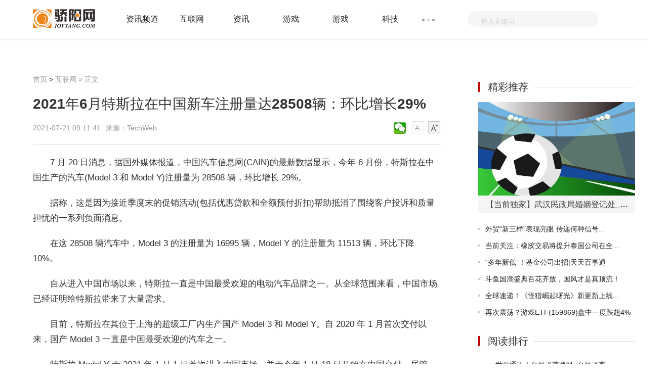

--- FILE ---
content_type: text/html
request_url: http://www.joyyang.com/internet/20210721/072163119.html
body_size: 22468
content:
<!doctype html>
<html>
<head>
<meta charset="utf-8">
<meta http-equiv="X-UA-Compatible" content="IE=Edge,chrome=1"/>
<meta name="viewport" content="width=device-width, initial-scale=1.0" />
<title>2021年6月特斯拉在中国新车注册量达28508辆：环比增长29%_骄阳网</title>
<meta name="keywords" content="特斯拉,注册量">
<meta name="description" content="7 月 20 日消息，据国外媒体报道，中国汽车信息网(CAIN)的最新数据显示，今年 6 月份，特斯拉在中国生产的汽车(Model 3 和 Model">
<link rel="shortcut icon" href="http://www.joyyang.com/skin/images/ico.png" />
<link rel="stylesheet" href="http://www.joyyang.com/skin/css/header-footer.min.css" />
<link rel="stylesheet" href="http://www.joyyang.com/skin/css/global.min.css?" />
<link rel="stylesheet" href="http://www.joyyang.com/skin/css/list.min.css" />	
<link rel="stylesheet" href="http://www.joyyang.com/skin/css/article.min.css" />
<script src="http://www.joyyang.com/skin/js/uaredirect.js" type="text/javascript"></script>
<script>uaredirect("http://m.joyyang.com/internet/20210721/072163119.html"); </script>
<script>
(function(){
var el = document.createElement("script");
el.src = "https://sf1-scmcdn-tos.pstatp.com/goofy/ttzz/push.js?a2a5c37ff7421c1baccdde3ab13355849c3710381a32c1f2621340d65d3228dd01b53027b95d2847057e9a6928d13cf97da0aa2efbe6fd9913835e3991875c6f";
el.id = "ttzz";
var s = document.getElementsByTagName("script")[0];
s.parentNode.insertBefore(el, s);
})(window)
</script>
<base target="_blank"/>
<script data-ad-client="ca-pub-1811059776868199" async src="https://pagead2.googlesyndication.com/pagead/js/adsbygoogle.js"></script>
<script language="Javascript">document.oncontextmenu=new Function("event.returnValue=false");document.onselectstart=new Function("event.returnValue=false");</script>
</head>
<body>
<noscript><iframe src="*.htm"></iframe></noscript>
<div class="header-float" id="header-f loat">
  <div class="channel-header">
    <div class="w1190 clearfix">
      <div class="channel-logo fl clearfix"> <a href="http://www.joyyang.com/?b=0"><img src="http://www.joyyang.com/skin/images/logo.png" alt="骄阳网" /></a> </div>
            <div class="channel-nav fl">
        <ul class="channel-nav-top clearfix">
                    <li><a href="http://infos.joyyang.com/" title="资讯频道">资讯频道</a></li>
                    <li><a href="http://www.joyyang.com/internet/" title="互联网">互联网</a></li>
                    <li><a href="http://www.joyyang.com/news/" title="资讯">资讯</a></li>
                    <li><a href="http://www.joyyang.com/games/" title="游戏">游戏</a></li>
                    <li><a href="http://www.joyyang.com/ganes/" title="游戏">游戏</a></li>
                    <li><a href="http://www.joyyang.com/keji/" title="科技">科技</a></li>
                  </ul>
        <span class="channel-nav-dn"></span>
        <ul class="channel-nav-list dn">
                    <li><a href="http://www.joyyang.com/digi/" title="数码">数码</a></li>
                    <li><a href="http://www.joyyang.com/smart/" title="智能">智能</a></li>
                    <li><a href="http://news.joyyang.com/" title="资讯">资讯</a></li>
                    <li><a href="http://www.joyyang.com/yule/" title="娱乐">娱乐</a></li>
                    <li><a href="http://it.joyyang.com/" title="信息科技">信息科技</a></li>
                    <li><a href="http://game.joyyang.com/" title="网游">网游</a></li>
                    <li><a href="http://zixun.joyyang.com/" title="咨询">咨询</a></li>
                    <li><a href="http://zx.joyyang.com/" title="综合">综合</a></li>
                    <li><a href="http://xinwen.joyyang.com/" title="新闻">新闻</a></li>
                    <li><a href="http://redian.joyyang.com/" title="热点">热点</a></li>
                    <li><a href="http://rd.joyyang.com/" title="热度">热度</a></li>
                    <li><a href="http://kuaixun.joyyang.com/" title="快讯">快讯</a></li>
                    <li><a href="http://gundong.joyyang.com/" title="滚动">滚动</a></li>
                    <li><a href="http://jiaodian.joyyang.com/" title="焦点">焦点</a></li>
                  </ul>
      </div>
            <form action="http://www.duosou.net/"  method="get" >
        <div class="channel-search fr">
          <div class="channel-search-text">
            <input type="text" onblur="if (this.value == '') {this.value = '输入关键词';this.style.color = '#ccc';}" onfocus="if (this.value == '输入关键词') {this.value = '';this.style.color = '#333';}" value="输入关键词" name="keyword" />
			 <input type="hidden" name="type" value="baidu"> 
          </div>
          <input class="channel-search-btn" type="submit" value="" />
        </div>
      </form>
    </div>
  </div>
  <!--End:内容页导航--> 
  <!--End:左侧导航--></div>
<div class="main">
  <div class="w1190 channel-main clearfix">
    <div class="channel-main-left fl">
      <div class="channel-site"><a href="http://www.joyyang.com/?b=0"  title="骄阳网">首页</a><span> &gt; </span><a href="http://www.joyyang.com/internet/">互联网</a> >  正文</div>
      <h1>2021年6月特斯拉在中国新车注册量达28508辆：环比增长29%</h1>
      <div class="channel-laiyuan clearfix">
        <p class="fl"> <span>2021-07-21 09:11:41</span>来源：TechWeb&nbsp;&nbsp;</p>
        <div class="text-ico fr" id="btn_change_fontsize"> <a> <img src="http://www.joyyang.com/skin/picture/n_shrink.png" width="24" height="24"></a> <a> <img src="http://www.joyyang.com/skin/picture/n_magnify.png" width="24" height="24"></a> </div>
        <div class="bdsharebuttonbox"><a href="#" class="bds_weixin" data-cmd="weixin" title="分享到微信"></a></div>
        <script>window._bd_share_config={"common":{"bdSnsKey":{},"bdText":"","bdMini":"2","bdMiniList":false,"bdPic":"","bdStyle":"1","bdSize":"24"},"share":{}};with(document)0[(getElementsByTagName('head')[0]||body).appendChild(createElement('script')).src='http://bdimg.share.baidu.com/static/api/js/share.js?v=89860593.js?cdnversion='+~(-new Date()/36e5)];
</script> 
      </div>
      <div class="channel-text">
      <!--广告760*90_1-->
        <script src="/static/baidu/baidu-760-90-1.js"></script>
      <!--广告760*90_1end	-->		  
	 
        <div id="gb_article_body"> <p>7 月 20 日消息，据国外媒体报道，中国汽车信息网(CAIN)的最新数据显示，今年 6 月份，特斯拉在中国生产的汽车(Model 3 和 Model Y)注册量为 28508 辆，环比增长 29%。</p>
<p>据称，这是因为接近季度末的促销活动(包括优惠贷款和全额预付折扣)帮助抵消了围绕客户投诉和质量担忧的一系列负面消息。</p>
<p>在这 28508 辆汽车中，Model 3 的注册量为 16995 辆，Model Y 的注册量为 11513 辆，环比下降 10%。</p>
<p>自从进入中国市场以来，特斯拉一直是中国最受欢迎的电动汽车品牌之一。从全球范围来看，中国市场已经证明给特斯拉带来了大量需求。</p>
<p>目前，特斯拉在其位于上海的超级工厂内生产国产 Model 3 和 Model Y。自 2020 年 1 月首次交付以来，国产 Model 3 一直是中国最受欢迎的汽车之一。</p>
<p>特斯拉 Model Y 于 2021 年 1 月 1 日首次进入中国市场，并于今年 1 月 18 日开始在中国交付。尽管 Model Y 在中国才上市几个月，但这也并没有影响它成为市场上最受欢迎的电动汽车之一。</p>
<p>今年 5 月份，特斯拉中国共售出 21936 辆电动汽车，其中 Model Y 售出 12728 辆，Model 3 售出 9208 辆。今年 6 月份，特斯拉中国售出了 11513 辆 Model Y 和 17017 辆 Model 3。</p>
		
		
          <div id="pages"></div>
		  
		  
		  <p class="content_biaoqian">标签：
															
														<a href="http://news.joyyang.com/tagtesila/" target="_blank" ><span>特斯拉</span></a>
																						
														<a href="http://news.joyyang.com/tagzhuceliang/" target="_blank" ><span>注册量</span></a>
														 
							</p>
							<style>
							.content_biaoqian ,.content_biaoqian a ,.content_biaoqian a span{color:#fff !important;font-size:14px;}
							</style>
        </div>
      </div>
	<!--广告760*180_1-->
      <div style="width:100%;margin:0 auto;">
       <script src="/static/baidu/baidu-760-90-2.js"></script>
      </div>
	<!--广告760*180_1-->
<!--相关阅读s-->	
<div class="list-content" style="width: 805px;">
<h3 title="相关阅读" style="font-size: 20px;font-weight: normal;margin: 10px 0;">相关阅读</h3>	
<ul>
  <li class="hasimg">
	<div class="rmd-mixed clearfix transition">
	  <a class="mixed-img" href="http://www.joyyang.com/internet/20230608/0608217460.html" title="云南：总投资1916.75亿元，141个新项目完成签约|全球热资讯">
		<img width="200" height="140" class="lazy" src="http://www.cnmyjj.cn/uploadfile/2022/0610/20220610113604867.jpg" alt="云南：总投资1916.75亿元，141个新项目完成签约|全球热资讯" title="云南：总投资1916.75亿元，141个新项目完成签约|全球热资讯" ></a>
	  <div class="mixed-txt">
		<h6>
		  <a href="http://www.joyyang.com/internet/20230608/0608217460.html" title="云南：总投资1916.75亿元，141个新项目完成签约|全球热资讯">云南：总投资1916.75亿元，141个新项目完成签约|全球热资讯</a></h6>
		<p>今年以来，云南省工业和信息化厅（以下简称&ldquo;云南省工信厅&rdquo;）及各州市</p>
		<div class="laiyuan clearfix">
		  <div class="fl"></div>
		  <span class="fr">2023-06-08</span></div>
	  </div>
	</div>
  </li>
    <li class="hasimg">
	<div class="rmd-mixed clearfix transition">
	  <a class="mixed-img" href="http://www.joyyang.com/internet/20230608/0608217217.html" title="焦点观察：华为品质宽带智能运维系统荣获CAICT光接入网L3.5等级认证">
		<img width="200" height="140" class="lazy" src="http://img.tiantaivideo.com/2022/0610/20220610111617804.jpg" alt="焦点观察：华为品质宽带智能运维系统荣获CAICT光接入网L3.5等级认证" title="焦点观察：华为品质宽带智能运维系统荣获CAICT光接入网L3.5等级认证" ></a>
	  <div class="mixed-txt">
		<h6>
		  <a href="http://www.joyyang.com/internet/20230608/0608217217.html" title="焦点观察：华为品质宽带智能运维系统荣获CAICT光接入网L3.5等级认证">焦点观察：华为品质宽带智能运维系统荣获CAICT光接入网L3.5等级认证</a></h6>
		<p>日前，中国信息通信研究院向华为颁发了品质宽带智能运维系统检测证书。</p>
		<div class="laiyuan clearfix">
		  <div class="fl"></div>
		  <span class="fr">2023-06-08</span></div>
	  </div>
	</div>
  </li>
    <li class="hasimg">
	<div class="rmd-mixed clearfix transition">
	  <a class="mixed-img" href="http://www.joyyang.com/internet/20230608/0608217216.html" title="环球最新：黑河联通多措并举提升廉洁文化教育质效">
		<img width="200" height="140" class="lazy" src="http://caixunimg.483.cn/2022/0610/20220610014254158.jpg" alt="环球最新：黑河联通多措并举提升廉洁文化教育质效" title="环球最新：黑河联通多措并举提升廉洁文化教育质效" ></a>
	  <div class="mixed-txt">
		<h6>
		  <a href="http://www.joyyang.com/internet/20230608/0608217216.html" title="环球最新：黑河联通多措并举提升廉洁文化教育质效">环球最新：黑河联通多措并举提升廉洁文化教育质效</a></h6>
		<p>黑龙江黑河联通坚持党建引领，近来，通过各部门齐抓共管，创新方式方法</p>
		<div class="laiyuan clearfix">
		  <div class="fl"></div>
		  <span class="fr">2023-06-08</span></div>
	  </div>
	</div>
  </li>
    <li class="hasimg">
	<div class="rmd-mixed clearfix transition">
	  <a class="mixed-img" href="http://www.joyyang.com/internet/20230608/0608217215.html" title="上海移动获得DC-Tech数据中心智能建造最高等级认证 当前快讯">
		<img width="200" height="140" class="lazy" src="http://img.haixiafeng.com.cn/2022/0923/20220923110927333.jpg" alt="上海移动获得DC-Tech数据中心智能建造最高等级认证 当前快讯" title="上海移动获得DC-Tech数据中心智能建造最高等级认证 当前快讯" ></a>
	  <div class="mixed-txt">
		<h6>
		  <a href="http://www.joyyang.com/internet/20230608/0608217215.html" title="上海移动获得DC-Tech数据中心智能建造最高等级认证 当前快讯">上海移动获得DC-Tech数据中心智能建造最高等级认证 当前快讯</a></h6>
		<p>由工业和信息化部主办，中国信息通信研究院、开放数据中心委员会（ODCC</p>
		<div class="laiyuan clearfix">
		  <div class="fl"></div>
		  <span class="fr">2023-06-08</span></div>
	  </div>
	</div>
  </li>
  <script src="/static/baidu/baidu-760-90-3.js"></script>  <li class="hasimg">
	<div class="rmd-mixed clearfix transition">
	  <a class="mixed-img" href="http://www.joyyang.com/internet/20230608/0608217214.html" title="通信业全力保障高考｜莘莘学子逐梦未来 通信业全力护航">
		<img width="200" height="140" class="lazy" src="http://img.dcgqt.com/2022/0610/20220610013416518.jpg" alt="通信业全力保障高考｜莘莘学子逐梦未来 通信业全力护航" title="通信业全力保障高考｜莘莘学子逐梦未来 通信业全力护航" ></a>
	  <div class="mixed-txt">
		<h6>
		  <a href="http://www.joyyang.com/internet/20230608/0608217214.html" title="通信业全力保障高考｜莘莘学子逐梦未来 通信业全力护航">通信业全力保障高考｜莘莘学子逐梦未来 通信业全力护航</a></h6>
		<p>又到一年高考季，今年全国高考报名人数为1291万人。莘莘学子，逐梦远航</p>
		<div class="laiyuan clearfix">
		  <div class="fl"></div>
		  <span class="fr">2023-06-08</span></div>
	  </div>
	</div>
  </li>
    <li class="hasimg">
	<div class="rmd-mixed clearfix transition">
	  <a class="mixed-img" href="http://www.joyyang.com/internet/20230608/0608217213.html" title="全力保障高考通信畅通，重庆电信在行动！_环球速读">
		<img width="200" height="140" class="lazy" src="http://img.bfce.cn/2022/0610/20220610020031899.jpg" alt="全力保障高考通信畅通，重庆电信在行动！_环球速读" title="全力保障高考通信畅通，重庆电信在行动！_环球速读" ></a>
	  <div class="mixed-txt">
		<h6>
		  <a href="http://www.joyyang.com/internet/20230608/0608217213.html" title="全力保障高考通信畅通，重庆电信在行动！_环球速读">全力保障高考通信畅通，重庆电信在行动！_环球速读</a></h6>
		<p>一年一度的高考季已经拉开帷幕，为营造公平公正的考试环境，保障各考点</p>
		<div class="laiyuan clearfix">
		  <div class="fl"></div>
		  <span class="fr">2023-06-08</span></div>
	  </div>
	</div>
  </li>
    <li class="hasimg">
	<div class="rmd-mixed clearfix transition">
		  <a class="mixed-img" href="http://zx.joyyang.com/zhixuns/20230608/0608217591.html" title="opencanvas笔刷_bodypaint笔刷">
		<img width="200" height="140" class="lazy" src="http://img.henan.wang/2022/0610/20220610021015263.jpg" alt="opencanvas笔刷_bodypaint笔刷" title="opencanvas笔刷_bodypaint笔刷" ></a>
	  	  <div class="mixed-txt">
		<h6>
		  <a href="http://zx.joyyang.com/zhixuns/20230608/0608217591.html" title="opencanvas笔刷_bodypaint笔刷">opencanvas笔刷_bodypaint笔刷</a></h6>
		<p>1 OpenCanvas笔刷可以为图像细节提供更细腻的外观，使用者可以使用这套</p>
		<div class="laiyuan clearfix">
		  <div class="fl"></div>
		  <span class="fr">2023-06-08</span></div>
	  </div>
	</div>
  </li>
    <li class="hasimg">
	<div class="rmd-mixed clearfix transition">
		  <a class="mixed-img" href="http://zhishi.joyyang.com/zhishi/20230608/0608217590.html" title="世界通讯！台风飞燕路径_台风飞燕">
		<img width="200" height="140" class="lazy" src="http://hnimg.zgyouth.cc/2022/0610/20220610115026998.jpg" alt="世界通讯！台风飞燕路径_台风飞燕" title="世界通讯！台风飞燕路径_台风飞燕" ></a>
	  	  <div class="mixed-txt">
		<h6>
		  <a href="http://zhishi.joyyang.com/zhishi/20230608/0608217590.html" title="世界通讯！台风飞燕路径_台风飞燕">世界通讯！台风飞燕路径_台风飞燕</a></h6>
		<p>1、2001年的飞燕台风在登陆的时候，中心附近风力仅仅30米 秒，总体的破</p>
		<div class="laiyuan clearfix">
		  <div class="fl"></div>
		  <span class="fr">2023-06-08</span></div>
	  </div>
	</div>
  </li>
    <li class="hasimg">
	<div class="rmd-mixed clearfix transition">
		  <a class="mixed-img" href="http://redian.joyyang.com/redian/20230608/0608217589.html" title="热镀锌槽钢价格多少钱一吨_热镀锌槽钢_当前快讯">
		<img width="200" height="140" class="lazy" src="http://img.c33v.cn/2022/0610/20220610015305870.jpg" alt="热镀锌槽钢价格多少钱一吨_热镀锌槽钢_当前快讯" title="热镀锌槽钢价格多少钱一吨_热镀锌槽钢_当前快讯" ></a>
	  	  <div class="mixed-txt">
		<h6>
		  <a href="http://redian.joyyang.com/redian/20230608/0608217589.html" title="热镀锌槽钢价格多少钱一吨_热镀锌槽钢_当前快讯">热镀锌槽钢价格多少钱一吨_热镀锌槽钢_当前快讯</a></h6>
		<p>1、槽钢经加工&ldquo;镀锌&rdquo;后才名镀锌槽钢。2、有分热镀锌，冷镀锌。3、国</p>
		<div class="laiyuan clearfix">
		  <div class="fl"></div>
		  <span class="fr">2023-06-08</span></div>
	  </div>
	</div>
  </li>
    <li class="hasimg">
	<div class="rmd-mixed clearfix transition">
		  <a class="mixed-img" href="http://kuaixun.joyyang.com/kuaixun/20230608/0608217588.html" title="新征途召唤怎么加点_新征途召唤怎么加点好">
		<img width="200" height="140" class="lazy" src="http://img.rexun.cn/2022/0610/20220610100834173.jpg" alt="新征途召唤怎么加点_新征途召唤怎么加点好" title="新征途召唤怎么加点_新征途召唤怎么加点好" ></a>
	  	  <div class="mixed-txt">
		<h6>
		  <a href="http://kuaixun.joyyang.com/kuaixun/20230608/0608217588.html" title="新征途召唤怎么加点_新征途召唤怎么加点好">新征途召唤怎么加点_新征途召唤怎么加点好</a></h6>
		<p>新征途召唤怎么加点作为一款备受玩家关注的ARPG游戏，新征途召唤不仅拥</p>
		<div class="laiyuan clearfix">
		  <div class="fl"></div>
		  <span class="fr">2023-06-08</span></div>
	  </div>
	</div>
  </li>
  <script src="/static/baidu/baidu-760-90-3.js"></script>  <li class="hasimg">
	<div class="rmd-mixed clearfix transition">
		  <a class="mixed-img" href="http://xinwen.joyyang.com/xinwens/20230608/0608217587.html" title="机械加工工艺手册孟少农_机械加工工艺手册 世界速递">
		<img width="200" height="140" class="lazy" src="http://baiduimg.baiduer.com.cn/2022/0610/20220610012851480.jpg" alt="机械加工工艺手册孟少农_机械加工工艺手册 世界速递" title="机械加工工艺手册孟少农_机械加工工艺手册 世界速递" ></a>
	  	  <div class="mixed-txt">
		<h6>
		  <a href="http://xinwen.joyyang.com/xinwens/20230608/0608217587.html" title="机械加工工艺手册孟少农_机械加工工艺手册 世界速递">机械加工工艺手册孟少农_机械加工工艺手册 世界速递</a></h6>
		<p>今天小编肥嘟来为大家解答以上的问题。机械加工工艺手册孟少农，机械加</p>
		<div class="laiyuan clearfix">
		  <div class="fl"></div>
		  <span class="fr">2023-06-08</span></div>
	  </div>
	</div>
  </li>
    <li class="hasimg">
	<div class="rmd-mixed clearfix transition">
		  <a class="mixed-img" href="http://rd.joyyang.com/redu/20230608/0608217586.html" title="shortage的形容词_shortage|世界观天下">
		<img width="200" height="140" class="lazy" src="http://img.c33v.cn/2022/0610/20220610015245723.jpg" alt="shortage的形容词_shortage|世界观天下" title="shortage的形容词_shortage|世界观天下" ></a>
	  	  <div class="mixed-txt">
		<h6>
		  <a href="http://rd.joyyang.com/redu/20230608/0608217586.html" title="shortage的形容词_shortage|世界观天下">shortage的形容词_shortage|世界观天下</a></h6>
		<p>今天小编肥嘟来为大家解答以上的问题。shortage的形容词，shortage相信</p>
		<div class="laiyuan clearfix">
		  <div class="fl"></div>
		  <span class="fr">2023-06-08</span></div>
	  </div>
	</div>
  </li>
    <li class="hasimg">
	<div class="rmd-mixed clearfix transition">
		  <a class="mixed-img" href="http://jiaodian.joyyang.com/jiaodian/20230608/0608217585.html" title="每日快看：网页窗口最大化 网页窗口最大化设置">
		<img width="200" height="140" class="lazy" src="http://img.c33v.cn/2022/0610/20220610015245723.jpg" alt="每日快看：网页窗口最大化 网页窗口最大化设置" title="每日快看：网页窗口最大化 网页窗口最大化设置" ></a>
	  	  <div class="mixed-txt">
		<h6>
		  <a href="http://jiaodian.joyyang.com/jiaodian/20230608/0608217585.html" title="每日快看：网页窗口最大化 网页窗口最大化设置">每日快看：网页窗口最大化 网页窗口最大化设置</a></h6>
		<p>1 网页窗口最大化是指将浏览器窗口扩展到最大尺寸，以便尽量显示整个网</p>
		<div class="laiyuan clearfix">
		  <div class="fl"></div>
		  <span class="fr">2023-06-08</span></div>
	  </div>
	</div>
  </li>
    <li class="hasimg">
	<div class="rmd-mixed clearfix transition">
		  <a class="mixed-img" href="http://digi.joyyang.com/shuzi/2023/0608/217584.html" title="天天简讯:2023中国智能卫浴行业趋势沙龙举行">
		<img width="200" height="140" class="lazy" src="http://img.inpai.com.cn/2022/0923/20220923110244704.jpg" alt="天天简讯:2023中国智能卫浴行业趋势沙龙举行" title="天天简讯:2023中国智能卫浴行业趋势沙龙举行" ></a>
	  	  <div class="mixed-txt">
		<h6>
		  <a href="http://digi.joyyang.com/shuzi/2023/0608/217584.html" title="天天简讯:2023中国智能卫浴行业趋势沙龙举行">天天简讯:2023中国智能卫浴行业趋势沙龙举行</a></h6>
		<p>6月7日，以&ldquo;智净美好惬意空间&rdquo;为主题的2023中国智能卫浴行业趋势沙龙</p>
		<div class="laiyuan clearfix">
		  <div class="fl"></div>
		  <span class="fr">2023-06-08</span></div>
	  </div>
	</div>
  </li>
  <script src="/static/baidu/baidu-760-90-3.js"></script>  <li class="hasimg">
	<div class="rmd-mixed clearfix transition">
		  <a class="mixed-img" href="http://gundong.joyyang.com/gundong/20230608/0608217583.html" title="六级成绩单编号查询_六级成绩单">
		<img width="200" height="140" class="lazy" src="http://www.dianxian.net/uploadfile2022/0610/20220610022121172.jpg" alt="六级成绩单编号查询_六级成绩单" title="六级成绩单编号查询_六级成绩单" ></a>
	  	  <div class="mixed-txt">
		<h6>
		  <a href="http://gundong.joyyang.com/gundong/20230608/0608217583.html" title="六级成绩单编号查询_六级成绩单">六级成绩单编号查询_六级成绩单</a></h6>
		<p>1、六级成绩单在网上可以查询，但是并不能直接下载打印。2、六级成绩单</p>
		<div class="laiyuan clearfix">
		  <div class="fl"></div>
		  <span class="fr">2023-06-08</span></div>
	  </div>
	</div>
  </li>
    <li class="hasimg">
	<div class="rmd-mixed clearfix transition">
		  <a class="mixed-img" href="http://infos.joyyang.com/explore/202306/08/217582.html" title="【当前独家】武汉民政局婚姻登记处_武汉民政局">
		<img width="200" height="140" class="lazy" src="http://img.inpai.com.cn/2022/0923/20220923110402993.jpg" alt="【当前独家】武汉民政局婚姻登记处_武汉民政局" title="【当前独家】武汉民政局婚姻登记处_武汉民政局" ></a>
	  	  <div class="mixed-txt">
		<h6>
		  <a href="http://infos.joyyang.com/explore/202306/08/217582.html" title="【当前独家】武汉民政局婚姻登记处_武汉民政局">【当前独家】武汉民政局婚姻登记处_武汉民政局</a></h6>
		<p>1、5点下班4：30停止办理结婚手续！。</p>
		<div class="laiyuan clearfix">
		  <div class="fl"></div>
		  <span class="fr">2023-06-08</span></div>
	  </div>
	</div>
  </li>
    <li class="hasimg">
	<div class="rmd-mixed clearfix transition">
		  <a class="mixed-img" href="http://digi.joyyang.com/shuzi/2023/0608/217581.html" title="焦点快报!安徽省宿州市市场监管局“四强化四确保”为中高考“保驾护航”">
		<img width="200" height="140" class="lazy" src="http://imgnews.ruanwen.com.cn/2022/0610/20220610111138516.jpg" alt="焦点快报!安徽省宿州市市场监管局“四强化四确保”为中高考“保驾护航”" title="焦点快报!安徽省宿州市市场监管局“四强化四确保”为中高考“保驾护航”" ></a>
	  	  <div class="mixed-txt">
		<h6>
		  <a href="http://digi.joyyang.com/shuzi/2023/0608/217581.html" title="焦点快报!安徽省宿州市市场监管局“四强化四确保”为中高考“保驾护航”">焦点快报!安徽省宿州市市场监管局“四强化四确保”为中高考“保驾护航”</a></h6>
		<p>中国质量新闻网讯中高考来临，安徽省宿州市市场监管局严格履行市场监管</p>
		<div class="laiyuan clearfix">
		  <div class="fl"></div>
		  <span class="fr">2023-06-08</span></div>
	  </div>
	</div>
  </li>
    <li class="hasimg">
	<div class="rmd-mixed clearfix transition">
		  <a class="mixed-img" href="http://digi.joyyang.com/shuzi/2023/0608/217580.html" title="追踪报道 | 关于上汽大众ID.3疑似电门失控导致翻车事件的最新进展 当前动态">
		<img width="200" height="140" class="lazy" src="http://img.inpai.com.cn/2022/0923/20220923110333789.jpg" alt="追踪报道 | 关于上汽大众ID.3疑似电门失控导致翻车事件的最新进展 当前动态" title="追踪报道 | 关于上汽大众ID.3疑似电门失控导致翻车事件的最新进展 当前动态" ></a>
	  	  <div class="mixed-txt">
		<h6>
		  <a href="http://digi.joyyang.com/shuzi/2023/0608/217580.html" title="追踪报道 | 关于上汽大众ID.3疑似电门失控导致翻车事件的最新进展 当前动态">追踪报道 | 关于上汽大众ID.3疑似电门失控导致翻车事件的最新进展 当前动态</a></h6>
		<p>中国质量新闻网讯（马云龙）近日，中国质量新闻网汽车频道对&ldquo;上汽大众</p>
		<div class="laiyuan clearfix">
		  <div class="fl"></div>
		  <span class="fr">2023-06-08</span></div>
	  </div>
	</div>
  </li>
  <script src="/static/baidu/baidu-760-90-3.js"></script>  <li class="hasimg">
	<div class="rmd-mixed clearfix transition">
		  <a class="mixed-img" href="http://digi.joyyang.com/shuzi/2023/0608/217579.html" title="安徽省巢湖市烔炀镇市场监管所“三个到位”护航辖区特种设备安全运行">
		<img width="200" height="140" class="lazy" src="http://www.dianxian.net/uploadfile2022/0610/20220610022056230.jpg" alt="安徽省巢湖市烔炀镇市场监管所“三个到位”护航辖区特种设备安全运行" title="安徽省巢湖市烔炀镇市场监管所“三个到位”护航辖区特种设备安全运行" ></a>
	  	  <div class="mixed-txt">
		<h6>
		  <a href="http://digi.joyyang.com/shuzi/2023/0608/217579.html" title="安徽省巢湖市烔炀镇市场监管所“三个到位”护航辖区特种设备安全运行">安徽省巢湖市烔炀镇市场监管所“三个到位”护航辖区特种设备安全运行</a></h6>
		<p>中国质量新闻网讯为加强特种设备安全监管，防范和化解安全风险，安徽省</p>
		<div class="laiyuan clearfix">
		  <div class="fl"></div>
		  <span class="fr">2023-06-08</span></div>
	  </div>
	</div>
  </li>
    <li class="hasimg">
	<div class="rmd-mixed clearfix transition">
		  <a class="mixed-img" href="http://digi.joyyang.com/shuzi/2023/0608/217578.html" title="安徽省巢湖市烔炀市场监督管理所三举措打造放心消费环境">
		<img width="200" height="140" class="lazy" src="http://img.cqtimes.cn/2022/0610/20220610114303543.jpg" alt="安徽省巢湖市烔炀市场监督管理所三举措打造放心消费环境" title="安徽省巢湖市烔炀市场监督管理所三举措打造放心消费环境" ></a>
	  	  <div class="mixed-txt">
		<h6>
		  <a href="http://digi.joyyang.com/shuzi/2023/0608/217578.html" title="安徽省巢湖市烔炀市场监督管理所三举措打造放心消费环境">安徽省巢湖市烔炀市场监督管理所三举措打造放心消费环境</a></h6>
		<p>中国质量新闻网讯今年以来，安徽省巢湖市烔炀市场监督管理所从维权调解</p>
		<div class="laiyuan clearfix">
		  <div class="fl"></div>
		  <span class="fr">2023-06-08</span></div>
	  </div>
	</div>
  </li>
    <li class="hasimg">
	<div class="rmd-mixed clearfix transition">
		  <a class="mixed-img" href="http://news.joyyang.com/hongguan/202306/08/217577.html" title="细菌： 你知道为了打败噬菌体，我有多努力吗？">
		<img width="200" height="140" class="lazy" src="http://www.dianxian.net/uploadfile2022/0610/20220610022030460.jpg" alt="细菌： 你知道为了打败噬菌体，我有多努力吗？" title="细菌： 你知道为了打败噬菌体，我有多努力吗？" ></a>
	  	  <div class="mixed-txt">
		<h6>
		  <a href="http://news.joyyang.com/hongguan/202306/08/217577.html" title="细菌： 你知道为了打败噬菌体，我有多努力吗？">细菌： 你知道为了打败噬菌体，我有多努力吗？</a></h6>
		<p>介绍了细菌为了对抗噬菌体而进化出的复杂多样的防御策略</p>
		<div class="laiyuan clearfix">
		  <div class="fl"></div>
		  <span class="fr">2023-06-08</span></div>
	  </div>
	</div>
  </li>
    <li class="hasimg">
	<div class="rmd-mixed clearfix transition">
		  <a class="mixed-img" href="http://infos.joyyang.com/news/202306/08/217576.html" title="外贸“新三样”表现亮眼 传递何种信号？ 全球今热点">
		<img width="200" height="140" class="lazy" src="http://www.cjcn.com/uploadfile/2022/0610/20220610020103373.jpg" alt="外贸“新三样”表现亮眼 传递何种信号？ 全球今热点" title="外贸“新三样”表现亮眼 传递何种信号？ 全球今热点" ></a>
	  	  <div class="mixed-txt">
		<h6>
		  <a href="http://infos.joyyang.com/news/202306/08/217576.html" title="外贸“新三样”表现亮眼 传递何种信号？ 全球今热点">外贸“新三样”表现亮眼 传递何种信号？ 全球今热点</a></h6>
		<p>中国商务新闻网是商务部国际商报社主办，国家互联网信息办公室批准的国</p>
		<div class="laiyuan clearfix">
		  <div class="fl"></div>
		  <span class="fr">2023-06-08</span></div>
	  </div>
	</div>
  </li>
  <script src="/static/baidu/baidu-760-90-3.js"></script>  <li class="hasimg">
	<div class="rmd-mixed clearfix transition">
		  <a class="mixed-img" href="http://infos.joyyang.com/news/202306/08/217575.html" title="当前关注：橡胶交易将提升泰国公司在全球市场的地位">
		<img width="200" height="140" class="lazy" src="http://hnimg.zgyouth.cc/2022/0610/20220610115002743.jpg" alt="当前关注：橡胶交易将提升泰国公司在全球市场的地位" title="当前关注：橡胶交易将提升泰国公司在全球市场的地位" ></a>
	  	  <div class="mixed-txt">
		<h6>
		  <a href="http://infos.joyyang.com/news/202306/08/217575.html" title="当前关注：橡胶交易将提升泰国公司在全球市场的地位">当前关注：橡胶交易将提升泰国公司在全球市场的地位</a></h6>
		<p>中国商务新闻网是商务部国际商报社主办，国家互联网信息办公室批准的国</p>
		<div class="laiyuan clearfix">
		  <div class="fl"></div>
		  <span class="fr">2023-06-08</span></div>
	  </div>
	</div>
  </li>
    <li class="hasimg">
	<div class="rmd-mixed clearfix transition">
		  <a class="mixed-img" href="http://zx.joyyang.com/zhixuns/20230608/0608217574.html" title="“非遗进校园” 鸿茅药业举办非遗文化研学之旅">
		<img width="200" height="140" class="lazy" src="http://img.rexun.cn/2022/0610/20220610100834173.jpg" alt="“非遗进校园” 鸿茅药业举办非遗文化研学之旅" title="“非遗进校园” 鸿茅药业举办非遗文化研学之旅" ></a>
	  	  <div class="mixed-txt">
		<h6>
		  <a href="http://zx.joyyang.com/zhixuns/20230608/0608217574.html" title="“非遗进校园” 鸿茅药业举办非遗文化研学之旅">“非遗进校园” 鸿茅药业举办非遗文化研学之旅</a></h6>
		<p>6月10日是&ldquo;文化和自然遗产日&rdquo;，鸿茅文化馆日前被内蒙古自治区文化和</p>
		<div class="laiyuan clearfix">
		  <div class="fl"></div>
		  <span class="fr">2023-06-08</span></div>
	  </div>
	</div>
  </li>
    <li class="hasimg">
	<div class="rmd-mixed clearfix transition">
		  <a class="mixed-img" href="http://zx.joyyang.com/zhixuns/20230608/0608217573.html" title="我国首座飞轮储能独立调频电站开工建设">
		<img width="200" height="140" class="lazy" src="http://img.henan.wang/2022/0610/20220610021043336.jpg" alt="我国首座飞轮储能独立调频电站开工建设" title="我国首座飞轮储能独立调频电站开工建设" ></a>
	  	  <div class="mixed-txt">
		<h6>
		  <a href="http://zx.joyyang.com/zhixuns/20230608/0608217573.html" title="我国首座飞轮储能独立调频电站开工建设">我国首座飞轮储能独立调频电站开工建设</a></h6>
		<p>6月7日,位于山西省长治市屯留区的鼎轮能源科技(山西)有限公司30兆瓦飞</p>
		<div class="laiyuan clearfix">
		  <div class="fl"></div>
		  <span class="fr">2023-06-08</span></div>
	  </div>
	</div>
  </li>
    <li class="hasimg">
	<div class="rmd-mixed clearfix transition">
		  <a class="mixed-img" href="http://zhishi.joyyang.com/zhishi/20230608/0608217572.html" title="中广核新能源: 1-5月中国太阳能项目减少0.3% 当前资讯">
		<img width="200" height="140" class="lazy" src="http://www.cjcn.com/uploadfile/2022/0610/20220610020130383.jpg" alt="中广核新能源: 1-5月中国太阳能项目减少0.3% 当前资讯" title="中广核新能源: 1-5月中国太阳能项目减少0.3% 当前资讯" ></a>
	  	  <div class="mixed-txt">
		<h6>
		  <a href="http://zhishi.joyyang.com/zhishi/20230608/0608217572.html" title="中广核新能源: 1-5月中国太阳能项目减少0.3% 当前资讯">中广核新能源: 1-5月中国太阳能项目减少0.3% 当前资讯</a></h6>
		<p>6月8日,中广核新能源发布公告称,2023年5月公司及其附属公司按合并报表</p>
		<div class="laiyuan clearfix">
		  <div class="fl"></div>
		  <span class="fr">2023-06-08</span></div>
	  </div>
	</div>
  </li>
  <script src="/static/baidu/baidu-760-90-3.js"></script>  <li class="hasimg">
	<div class="rmd-mixed clearfix transition">
		  <a class="mixed-img" href="http://redian.joyyang.com/redian/20230608/0608217571.html" title="热议：上迈新能源与中铝环保合作轻质光伏项目实现全容量并网发电">
		<img width="200" height="140" class="lazy" src="http://img.xhyb.net.cn/2022/0923/20220923104608741.jpg" alt="热议：上迈新能源与中铝环保合作轻质光伏项目实现全容量并网发电" title="热议：上迈新能源与中铝环保合作轻质光伏项目实现全容量并网发电" ></a>
	  	  <div class="mixed-txt">
		<h6>
		  <a href="http://redian.joyyang.com/redian/20230608/0608217571.html" title="热议：上迈新能源与中铝环保合作轻质光伏项目实现全容量并网发电">热议：上迈新能源与中铝环保合作轻质光伏项目实现全容量并网发电</a></h6>
		<p>近日,中铝集团与上迈新能源合作完成的3 5MW轻质组件项目在中铝河南洛阳</p>
		<div class="laiyuan clearfix">
		  <div class="fl"></div>
		  <span class="fr">2023-06-08</span></div>
	  </div>
	</div>
  </li>
    <li class="hasimg">
	<div class="rmd-mixed clearfix transition">
		  <a class="mixed-img" href="http://kuaixun.joyyang.com/kuaixun/20230608/0608217570.html" title="天天精选！女鞋加盟品牌汇总，轻松选择适合自己的创业品牌">
		<img width="200" height="140" class="lazy" src="http://www.lygmedia.com/uploadfile/2022/0923/20220923103904256.jpg" alt="天天精选！女鞋加盟品牌汇总，轻松选择适合自己的创业品牌" title="天天精选！女鞋加盟品牌汇总，轻松选择适合自己的创业品牌" ></a>
	  	  <div class="mixed-txt">
		<h6>
		  <a href="http://kuaixun.joyyang.com/kuaixun/20230608/0608217570.html" title="天天精选！女鞋加盟品牌汇总，轻松选择适合自己的创业品牌">天天精选！女鞋加盟品牌汇总，轻松选择适合自己的创业品牌</a></h6>
		<p>近年来，女鞋加盟行业备受关注，越来越多的创业者加入其中，希望通过加</p>
		<div class="laiyuan clearfix">
		  <div class="fl"></div>
		  <span class="fr">2023-06-08</span></div>
	  </div>
	</div>
  </li>
    <li class="hasimg">
	<div class="rmd-mixed clearfix transition">
		  <a class="mixed-img" href="http://xinwen.joyyang.com/xinwens/20230608/0608217569.html" title="2023年女鞋市场新趋势发布，了解一下吧！">
		<img width="200" height="140" class="lazy" src="http://www.jxyuging.com/uploadfile/2022/0923/20220923105519529.jpg" alt="2023年女鞋市场新趋势发布，了解一下吧！" title="2023年女鞋市场新趋势发布，了解一下吧！" ></a>
	  	  <div class="mixed-txt">
		<h6>
		  <a href="http://xinwen.joyyang.com/xinwens/20230608/0608217569.html" title="2023年女鞋市场新趋势发布，了解一下吧！">2023年女鞋市场新趋势发布，了解一下吧！</a></h6>
		<p>随着时代的变迁和消费者需求的不断提升，女鞋市场也在不断地发生着变化</p>
		<div class="laiyuan clearfix">
		  <div class="fl"></div>
		  <span class="fr">2023-06-08</span></div>
	  </div>
	</div>
  </li>
    <li class="hasimg">
	<div class="rmd-mixed clearfix transition">
		  <a class="mixed-img" href="http://rd.joyyang.com/redu/20230608/0608217568.html" title="如何开好一家女鞋店？女鞋品牌创业者必看！">
		<img width="200" height="140" class="lazy" src="http://www.viltd.com/uploadfile/2022/0610/20220610102323808.jpg" alt="如何开好一家女鞋店？女鞋品牌创业者必看！" title="如何开好一家女鞋店？女鞋品牌创业者必看！" ></a>
	  	  <div class="mixed-txt">
		<h6>
		  <a href="http://rd.joyyang.com/redu/20230608/0608217568.html" title="如何开好一家女鞋店？女鞋品牌创业者必看！">如何开好一家女鞋店？女鞋品牌创业者必看！</a></h6>
		<p>女鞋市场一直是一个较为成熟的市场，也因此吸引了不少创业者的关注。但</p>
		<div class="laiyuan clearfix">
		  <div class="fl"></div>
		  <span class="fr">2023-06-08</span></div>
	  </div>
	</div>
  </li>
  <script src="/static/baidu/baidu-760-90-3.js"></script>  <li class="hasimg">
	<div class="rmd-mixed clearfix transition">
		  <a class="mixed-img" href="http://jiaodian.joyyang.com/jiaodian/20230608/0608217567.html" title="世界视点！土拍丨上海二批次集中供地第一次共出让16宗地块 总起始价389.59亿元">
		<img width="200" height="140" class="lazy" src="http://img.9774.com.cn/2022/0923/20220923111711670.jpg" alt="世界视点！土拍丨上海二批次集中供地第一次共出让16宗地块 总起始价389.59亿元" title="世界视点！土拍丨上海二批次集中供地第一次共出让16宗地块 总起始价389.59亿元" ></a>
	  	  <div class="mixed-txt">
		<h6>
		  <a href="http://jiaodian.joyyang.com/jiaodian/20230608/0608217567.html" title="世界视点！土拍丨上海二批次集中供地第一次共出让16宗地块 总起始价389.59亿元">世界视点！土拍丨上海二批次集中供地第一次共出让16宗地块 总起始价389.59亿元</a></h6>
		<p>财经网讯6月8日，上海土地交易市场发布上海第二批集中供地第一次出让地</p>
		<div class="laiyuan clearfix">
		  <div class="fl"></div>
		  <span class="fr">2023-06-08</span></div>
	  </div>
	</div>
  </li>
    <li class="hasimg">
	<div class="rmd-mixed clearfix transition">
		  <a class="mixed-img" href="http://gundong.joyyang.com/gundong/20230608/0608217566.html" title="全球热头条丨北汽集团：5月纯电产品交付3700辆 同比增长36.34%">
		<img width="200" height="140" class="lazy" src="http://img.cqtimes.cn/2022/0610/20220610114248310.jpg" alt="全球热头条丨北汽集团：5月纯电产品交付3700辆 同比增长36.34%" title="全球热头条丨北汽集团：5月纯电产品交付3700辆 同比增长36.34%" ></a>
	  	  <div class="mixed-txt">
		<h6>
		  <a href="http://gundong.joyyang.com/gundong/20230608/0608217566.html" title="全球热头条丨北汽集团：5月纯电产品交付3700辆 同比增长36.34%">全球热头条丨北汽集团：5月纯电产品交付3700辆 同比增长36.34%</a></h6>
		<p>财经网汽车6月8日讯，北汽集团公布5月销量，其中极狐品牌交付1824辆，</p>
		<div class="laiyuan clearfix">
		  <div class="fl"></div>
		  <span class="fr">2023-06-08</span></div>
	  </div>
	</div>
  </li>
    <li class="hasimg">
	<div class="rmd-mixed clearfix transition">
		  <a class="mixed-img" href="http://infos.joyyang.com/explore/202306/08/217565.html" title="“多年新低”！基金公司出招|天天百事通">
		<img width="200" height="140" class="lazy" src="http://www.lygmedia.com/uploadfile/2022/0923/20220923103939213.jpg" alt="“多年新低”！基金公司出招|天天百事通" title="“多年新低”！基金公司出招|天天百事通" ></a>
	  	  <div class="mixed-txt">
		<h6>
		  <a href="http://infos.joyyang.com/explore/202306/08/217565.html" title="“多年新低”！基金公司出招|天天百事通">“多年新低”！基金公司出招|天天百事通</a></h6>
		<p>基金&ldquo;卖不动了&rdquo;！5月份新基金发行了108只，募集规模仅716亿，这一发</p>
		<div class="laiyuan clearfix">
		  <div class="fl"></div>
		  <span class="fr">2023-06-08</span></div>
	  </div>
	</div>
  </li>
    <li class="hasimg">
	<div class="rmd-mixed clearfix transition">
		  <a class="mixed-img" href="http://www.joyyang.com/yule/20230608/0608217564.html" title="【当前热闻】公共 | 热力“艺”夏 石家庄大剧院2023暑期演出季正式开幕">
		<img width="200" height="140" class="lazy" src="http://img.bfce.cn/2022/0610/20220610020031899.jpg" alt="【当前热闻】公共 | 热力“艺”夏 石家庄大剧院2023暑期演出季正式开幕" title="【当前热闻】公共 | 热力“艺”夏 石家庄大剧院2023暑期演出季正式开幕" ></a>
	  	  <div class="mixed-txt">
		<h6>
		  <a href="http://www.joyyang.com/yule/20230608/0608217564.html" title="【当前热闻】公共 | 热力“艺”夏 石家庄大剧院2023暑期演出季正式开幕">【当前热闻】公共 | 热力“艺”夏 石家庄大剧院2023暑期演出季正式开幕</a></h6>
		<p>在热情似火的夏日时节，河北省石家庄大剧院&ldquo;艺&rdquo;彩纷呈，好戏连台。石</p>
		<div class="laiyuan clearfix">
		  <div class="fl"></div>
		  <span class="fr">2023-06-08</span></div>
	  </div>
	</div>
  </li>
  <script src="/static/baidu/baidu-760-90-3.js"></script>  <li class="hasimg">
	<div class="rmd-mixed clearfix transition">
		  <a class="mixed-img" href="http://news.joyyang.com/hongguan/202306/08/217562.html" title="吃什么治便秘的最快方法_吃什么治便秘|资讯">
		<img width="200" height="140" class="lazy" src="http://www.lygmedia.com/uploadfile/2022/0923/20220923103939213.jpg" alt="吃什么治便秘的最快方法_吃什么治便秘|资讯" title="吃什么治便秘的最快方法_吃什么治便秘|资讯" ></a>
	  	  <div class="mixed-txt">
		<h6>
		  <a href="http://news.joyyang.com/hongguan/202306/08/217562.html" title="吃什么治便秘的最快方法_吃什么治便秘|资讯">吃什么治便秘的最快方法_吃什么治便秘|资讯</a></h6>
		<p>1、便秘如果情况不是特别遭的话可以通过食物来改善，可以多吃香蕉，含</p>
		<div class="laiyuan clearfix">
		  <div class="fl"></div>
		  <span class="fr">2023-06-08</span></div>
	  </div>
	</div>
  </li>
    <li class="hasimg">
	<div class="rmd-mixed clearfix transition">
		  <a class="mixed-img" href="http://zx.joyyang.com/zhixuns/20230608/0608217561.html" title="全球即时：女人小便尿血是什么原因_小便尿血是什么原因">
		<img width="200" height="140" class="lazy" src="http://img.cqtimes.cn/2022/0610/20220610114248310.jpg" alt="全球即时：女人小便尿血是什么原因_小便尿血是什么原因" title="全球即时：女人小便尿血是什么原因_小便尿血是什么原因" ></a>
	  	  <div class="mixed-txt">
		<h6>
		  <a href="http://zx.joyyang.com/zhixuns/20230608/0608217561.html" title="全球即时：女人小便尿血是什么原因_小便尿血是什么原因">全球即时：女人小便尿血是什么原因_小便尿血是什么原因</a></h6>
		<p>1、男性血尿原因是什么NO疾病导致血尿：　　引起血尿原因一、泌尿系统</p>
		<div class="laiyuan clearfix">
		  <div class="fl"></div>
		  <span class="fr">2023-06-08</span></div>
	  </div>
	</div>
  </li>
    <li class="hasimg">
	<div class="rmd-mixed clearfix transition">
		  <a class="mixed-img" href="http://news.joyyang.com/chuangxin/202306/08/217560.html" title="今起国有大行存款利率下调 未来股份行和地方性银行会或将跟进 环球头条">
		<img width="200" height="140" class="lazy" src="http://www.xcctv.cn/uploadfile/2022/0610/20220610101610911.jpg" alt="今起国有大行存款利率下调 未来股份行和地方性银行会或将跟进 环球头条" title="今起国有大行存款利率下调 未来股份行和地方性银行会或将跟进 环球头条" ></a>
	  	  <div class="mixed-txt">
		<h6>
		  <a href="http://news.joyyang.com/chuangxin/202306/08/217560.html" title="今起国有大行存款利率下调 未来股份行和地方性银行会或将跟进 环球头条">今起国有大行存款利率下调 未来股份行和地方性银行会或将跟进 环球头条</a></h6>
		<p>记者从业内获悉，多家国有大行于6月8日起正式下调部分人民币存款利率，</p>
		<div class="laiyuan clearfix">
		  <div class="fl"></div>
		  <span class="fr">2023-06-08</span></div>
	  </div>
	</div>
  </li>
    <li class="hasimg">
	<div class="rmd-mixed clearfix transition">
		  <a class="mixed-img" href="http://zhishi.joyyang.com/zhishi/20230608/0608217559.html" title="当前滚动:应出勤天数怎么算_应出勤天数小于实际出勤天数如何算出勤率">
		<img width="200" height="140" class="lazy" src="http://img.kaijiage.com/2022/0610/20220610024802976.jpg" alt="当前滚动:应出勤天数怎么算_应出勤天数小于实际出勤天数如何算出勤率" title="当前滚动:应出勤天数怎么算_应出勤天数小于实际出勤天数如何算出勤率" ></a>
	  	  <div class="mixed-txt">
		<h6>
		  <a href="http://zhishi.joyyang.com/zhishi/20230608/0608217559.html" title="当前滚动:应出勤天数怎么算_应出勤天数小于实际出勤天数如何算出勤率">当前滚动:应出勤天数怎么算_应出勤天数小于实际出勤天数如何算出勤率</a></h6>
		<p>1、表上要有每个人的应出勤天数。2、实际出勤天数。3、出勤率出勤率＝</p>
		<div class="laiyuan clearfix">
		  <div class="fl"></div>
		  <span class="fr">2023-06-08</span></div>
	  </div>
	</div>
  </li>
  <script src="/static/baidu/baidu-760-90-3.js"></script>  <li class="hasimg">
	<div class="rmd-mixed clearfix transition">
		  <a class="mixed-img" href="http://news.joyyang.com/chuangxin/202306/08/217558.html" title="要闻速递：高温天老人突然倒地，猎德街执法队员及时救助获称赞">
		<img width="200" height="140" class="lazy" src="http://hnimg.zgyouth.cc/2022/0610/20220610114939904.jpg" alt="要闻速递：高温天老人突然倒地，猎德街执法队员及时救助获称赞" title="要闻速递：高温天老人突然倒地，猎德街执法队员及时救助获称赞" ></a>
	  	  <div class="mixed-txt">
		<h6>
		  <a href="http://news.joyyang.com/chuangxin/202306/08/217558.html" title="要闻速递：高温天老人突然倒地，猎德街执法队员及时救助获称赞">要闻速递：高温天老人突然倒地，猎德街执法队员及时救助获称赞</a></h6>
		<p>近日，广州市天河区猎德街综合行政执法办公室队员在江边巡查过程中救助</p>
		<div class="laiyuan clearfix">
		  <div class="fl"></div>
		  <span class="fr">2023-06-08</span></div>
	  </div>
	</div>
  </li>
    <li class="hasimg">
	<div class="rmd-mixed clearfix transition">
		  <a class="mixed-img" href="http://redian.joyyang.com/redian/20230608/0608217557.html" title="每日精选：淘宝卖家的基本义务是什么啊_淘宝卖家的基本义务是什么">
		<img width="200" height="140" class="lazy" src="http://img.dzwindows.com/2022/0610/20220610113132193.jpg" alt="每日精选：淘宝卖家的基本义务是什么啊_淘宝卖家的基本义务是什么" title="每日精选：淘宝卖家的基本义务是什么啊_淘宝卖家的基本义务是什么" ></a>
	  	  <div class="mixed-txt">
		<h6>
		  <a href="http://redian.joyyang.com/redian/20230608/0608217557.html" title="每日精选：淘宝卖家的基本义务是什么啊_淘宝卖家的基本义务是什么">每日精选：淘宝卖家的基本义务是什么啊_淘宝卖家的基本义务是什么</a></h6>
		<p>1、第三十五条&ldquo;商品如实描述&rdquo;是卖家的基本义务，指卖家在商品描述页</p>
		<div class="laiyuan clearfix">
		  <div class="fl"></div>
		  <span class="fr">2023-06-08</span></div>
	  </div>
	</div>
  </li>
    <li class="hasimg">
	<div class="rmd-mixed clearfix transition">
		  <a class="mixed-img" href="http://news.joyyang.com/chuangxin/202306/08/217556.html" title="广东17部门联合发文，这些政策向多子女家庭倾斜 全球信息">
		<img width="200" height="140" class="lazy" src="http://caixunimg.483.cn/2022/0610/20220610014254158.jpg" alt="广东17部门联合发文，这些政策向多子女家庭倾斜 全球信息" title="广东17部门联合发文，这些政策向多子女家庭倾斜 全球信息" ></a>
	  	  <div class="mixed-txt">
		<h6>
		  <a href="http://news.joyyang.com/chuangxin/202306/08/217556.html" title="广东17部门联合发文，这些政策向多子女家庭倾斜 全球信息">广东17部门联合发文，这些政策向多子女家庭倾斜 全球信息</a></h6>
		<p>6月7日，广东省卫生健康委等17个部门联合发布《关于进一步完善和落实积</p>
		<div class="laiyuan clearfix">
		  <div class="fl"></div>
		  <span class="fr">2023-06-08</span></div>
	  </div>
	</div>
  </li>
    <li class="hasimg">
	<div class="rmd-mixed clearfix transition">
		  <a class="mixed-img" href="http://www.joyyang.com/news/20230608/0608217555.html" title="《自由篮球》选秀赛季全新上线 泰山乔商店好礼派发 全球热资讯">
		<img width="200" height="140" class="lazy" src="http://img.yazhou.964.cn/2022/0610/20220610102525835.jpg" alt="《自由篮球》选秀赛季全新上线 泰山乔商店好礼派发 全球热资讯" title="《自由篮球》选秀赛季全新上线 泰山乔商店好礼派发 全球热资讯" ></a>
	  	  <div class="mixed-txt">
		<h6>
		  <a href="http://www.joyyang.com/news/20230608/0608217555.html" title="《自由篮球》选秀赛季全新上线 泰山乔商店好礼派发 全球热资讯">《自由篮球》选秀赛季全新上线 泰山乔商店好礼派发 全球热资讯</a></h6>
		<p>《自由篮球》选秀赛季全新上线泰山乔商店好礼派发介绍了　　今日，随着</p>
		<div class="laiyuan clearfix">
		  <div class="fl"></div>
		  <span class="fr">2023-06-08</span></div>
	  </div>
	</div>
  </li>
  <script src="/static/baidu/baidu-760-90-3.js"></script>  <li class="hasimg">
	<div class="rmd-mixed clearfix transition">
		  <a class="mixed-img" href="http://www.joyyang.com/news/20230608/0608217554.html" title="天天热议:《跑跑卡丁车》竹片持续放送中 个人RP赛回归">
		<img width="200" height="140" class="lazy" src="http://img.xhyb.net.cn/2022/0923/20220923104652766.jpg" alt="天天热议:《跑跑卡丁车》竹片持续放送中 个人RP赛回归" title="天天热议:《跑跑卡丁车》竹片持续放送中 个人RP赛回归" ></a>
	  	  <div class="mixed-txt">
		<h6>
		  <a href="http://www.joyyang.com/news/20230608/0608217554.html" title="天天热议:《跑跑卡丁车》竹片持续放送中 个人RP赛回归">天天热议:《跑跑卡丁车》竹片持续放送中 个人RP赛回归</a></h6>
		<p>《跑跑卡丁车》竹片持续放送中个人RP赛回归介绍了　　《跑跑卡丁车》竹</p>
		<div class="laiyuan clearfix">
		  <div class="fl"></div>
		  <span class="fr">2023-06-08</span></div>
	  </div>
	</div>
  </li>
    <li class="hasimg">
	<div class="rmd-mixed clearfix transition">
		  <a class="mixed-img" href="http://infos.joyyang.com/dongman/202306/08/217553.html" title="全球速递！《怪猎崛起曙光》新更新上线  新增本作最后一只大型怪物"银龙"">
		<img width="200" height="140" class="lazy" src="http://imgnews.ruanwen.com.cn/2022/0610/20220610111138516.jpg" alt="全球速递！《怪猎崛起曙光》新更新上线  新增本作最后一只大型怪物"银龙"" title="全球速递！《怪猎崛起曙光》新更新上线  新增本作最后一只大型怪物"银龙"" ></a>
	  	  <div class="mixed-txt">
		<h6>
		  <a href="http://infos.joyyang.com/dongman/202306/08/217553.html" title="全球速递！《怪猎崛起曙光》新更新上线  新增本作最后一只大型怪物"银龙"">全球速递！《怪猎崛起曙光》新更新上线  新增本作最后一只大型怪物"银龙"</a></h6>
		<p>《怪物猎人崛起：曙光》现已推送16 0 0版本更新，追加了本作最后一只大</p>
		<div class="laiyuan clearfix">
		  <div class="fl"></div>
		  <span class="fr">2023-06-08</span></div>
	  </div>
	</div>
  </li>
    <li class="hasimg">
	<div class="rmd-mixed clearfix transition">
		  <a class="mixed-img" href="http://news.joyyang.com/hongguan/202306/08/217552.html" title="建筑电气及智能化工程实施_每日速读">
		<img width="200" height="140" class="lazy" src="http://www.dianxian.net/uploadfile2022/0610/20220610022121172.jpg" alt="建筑电气及智能化工程实施_每日速读" title="建筑电气及智能化工程实施_每日速读" ></a>
	  	  <div class="mixed-txt">
		<h6>
		  <a href="http://news.joyyang.com/hongguan/202306/08/217552.html" title="建筑电气及智能化工程实施_每日速读">建筑电气及智能化工程实施_每日速读</a></h6>
		<p>1、《建筑电气及智能化工程实施》是化学工业出版社2019年9月出版的图书</p>
		<div class="laiyuan clearfix">
		  <div class="fl"></div>
		  <span class="fr">2023-06-08</span></div>
	  </div>
	</div>
  </li>
    <li class="hasimg">
	<div class="rmd-mixed clearfix transition">
		  <a class="mixed-img" href="http://zx.joyyang.com/zhixuns/20230608/0608217551.html" title="关于勇敢大胆爱的句子">
		<img width="200" height="140" class="lazy" src="http://www.jxyuging.com/uploadfile/2022/0923/20220923105447241.jpg" alt="关于勇敢大胆爱的句子" title="关于勇敢大胆爱的句子" ></a>
	  	  <div class="mixed-txt">
		<h6>
		  <a href="http://zx.joyyang.com/zhixuns/20230608/0608217551.html" title="关于勇敢大胆爱的句子">关于勇敢大胆爱的句子</a></h6>
		<p>1、爱上你之后心里的条条框框都没有了，你的样子就是我爱的样子。2、一</p>
		<div class="laiyuan clearfix">
		  <div class="fl"></div>
		  <span class="fr">2023-06-08</span></div>
	  </div>
	</div>
  </li>
  <script src="/static/baidu/baidu-760-90-3.js"></script>  <li class="hasimg">
	<div class="rmd-mixed clearfix transition">
		  <a class="mixed-img" href="http://zhishi.joyyang.com/zhishi/20230608/0608217550.html" title="焦点热讯:五个字个性网名大全_经典好听的五字网名">
		<img width="200" height="140" class="lazy" src="http://img.kjw.cc/2022/0923/20220923103200742.jpg" alt="焦点热讯:五个字个性网名大全_经典好听的五字网名" title="焦点热讯:五个字个性网名大全_经典好听的五字网名" ></a>
	  	  <div class="mixed-txt">
		<h6>
		  <a href="http://zhishi.joyyang.com/zhishi/20230608/0608217550.html" title="焦点热讯:五个字个性网名大全_经典好听的五字网名">焦点热讯:五个字个性网名大全_经典好听的五字网名</a></h6>
		<p>1、久违的温柔2、他不回头了3、野似温柔猫4、天荒地未老5、喜欢就甘愿6</p>
		<div class="laiyuan clearfix">
		  <div class="fl"></div>
		  <span class="fr">2023-06-08</span></div>
	  </div>
	</div>
  </li>
    <li class="hasimg">
	<div class="rmd-mixed clearfix transition">
		  <a class="mixed-img" href="http://redian.joyyang.com/redian/20230608/0608217549.html" title="段林希简介_段林希是谁 焦点观察">
		<img width="200" height="140" class="lazy" src="http://img.yazhou.964.cn/2022/0610/20220610102647345.jpg" alt="段林希简介_段林希是谁 焦点观察" title="段林希简介_段林希是谁 焦点观察" ></a>
	  	  <div class="mixed-txt">
		<h6>
		  <a href="http://redian.joyyang.com/redian/20230608/0608217549.html" title="段林希简介_段林希是谁 焦点观察">段林希简介_段林希是谁 焦点观察</a></h6>
		<p>1、段林希(杰里米段)、原名段书璇，1990年10月14日出生于云南省保山市</p>
		<div class="laiyuan clearfix">
		  <div class="fl"></div>
		  <span class="fr">2023-06-08</span></div>
	  </div>
	</div>
  </li>
    <li class="hasimg">
	<div class="rmd-mixed clearfix transition">
		  <a class="mixed-img" href="http://kuaixun.joyyang.com/kuaixun/20230608/0608217548.html" title="地产、基建板块走强，中证1000指数ETF（159633）成交金额已超5.7亿，北辰实业、中华企业、鸿路钢构集体大涨">
		<img width="200" height="140" class="lazy" src="http://www.cnmyjj.cn/uploadfile/2022/0610/20220610113447353.jpg" alt="地产、基建板块走强，中证1000指数ETF（159633）成交金额已超5.7亿，北辰实业、中华企业、鸿路钢构集体大涨" title="地产、基建板块走强，中证1000指数ETF（159633）成交金额已超5.7亿，北辰实业、中华企业、鸿路钢构集体大涨" ></a>
	  	  <div class="mixed-txt">
		<h6>
		  <a href="http://kuaixun.joyyang.com/kuaixun/20230608/0608217548.html" title="地产、基建板块走强，中证1000指数ETF（159633）成交金额已超5.7亿，北辰实业、中华企业、鸿路钢构集体大涨">地产、基建板块走强，中证1000指数ETF（159633）成交金额已超5.7亿，北辰实业、中华企业、鸿路钢构集体大涨</a></h6>
		<p>截至发稿，中证1000指数ETF（159633）跌0 77%，场内交投活跃，成交金额</p>
		<div class="laiyuan clearfix">
		  <div class="fl"></div>
		  <span class="fr">2023-06-08</span></div>
	  </div>
	</div>
  </li>
    <li class="hasimg">
	<div class="rmd-mixed clearfix transition">
		  <a class="mixed-img" href="http://xinwen.joyyang.com/xinwens/20230608/0608217547.html" title="6.8收评|出现这种情况前，短线A股很难企稳！|全球热点">
		<img width="200" height="140" class="lazy" src="http://www.cnmyjj.cn/uploadfile/2022/0610/20220610113447353.jpg" alt="6.8收评|出现这种情况前，短线A股很难企稳！|全球热点" title="6.8收评|出现这种情况前，短线A股很难企稳！|全球热点" ></a>
	  	  <div class="mixed-txt">
		<h6>
		  <a href="http://xinwen.joyyang.com/xinwens/20230608/0608217547.html" title="6.8收评|出现这种情况前，短线A股很难企稳！|全球热点">6.8收评|出现这种情况前，短线A股很难企稳！|全球热点</a></h6>
		<p>今天下午A股再现奇葩走势。由于机构资金再次拉抬银行保险等沪市权重股</p>
		<div class="laiyuan clearfix">
		  <div class="fl"></div>
		  <span class="fr">2023-06-08</span></div>
	  </div>
	</div>
  </li>
  <script src="/static/baidu/baidu-760-90-3.js"></script>  <li class="hasimg">
	<div class="rmd-mixed clearfix transition">
		  <a class="mixed-img" href="http://rd.joyyang.com/redu/20230608/0608217546.html" title="今日看点：港股通医药ETF（513200）成交金额已超7500万，国药控股、威高股份、石药集团飘红">
		<img width="200" height="140" class="lazy" src="http://img.9774.com.cn/2022/0923/20220923111858214.jpg" alt="今日看点：港股通医药ETF（513200）成交金额已超7500万，国药控股、威高股份、石药集团飘红" title="今日看点：港股通医药ETF（513200）成交金额已超7500万，国药控股、威高股份、石药集团飘红" ></a>
	  	  <div class="mixed-txt">
		<h6>
		  <a href="http://rd.joyyang.com/redu/20230608/0608217546.html" title="今日看点：港股通医药ETF（513200）成交金额已超7500万，国药控股、威高股份、石药集团飘红">今日看点：港股通医药ETF（513200）成交金额已超7500万，国药控股、威高股份、石药集团飘红</a></h6>
		<p>截至发稿，港股通医药ETF（513200）微跌0 11%，成交金额7522万元；重仓</p>
		<div class="laiyuan clearfix">
		  <div class="fl"></div>
		  <span class="fr">2023-06-08</span></div>
	  </div>
	</div>
  </li>
    <li class="hasimg">
	<div class="rmd-mixed clearfix transition">
		  <a class="mixed-img" href="http://jiaodian.joyyang.com/jiaodian/20230608/0608217545.html" title="天天微头条丨电商平台争抢头部主播，李佳琦罗永浩辛巴谁更吸金？">
		<img width="200" height="140" class="lazy" src="http://imgs.hnmdtv.com/2022/0610/20220610024400214.jpg" alt="天天微头条丨电商平台争抢头部主播，李佳琦罗永浩辛巴谁更吸金？" title="天天微头条丨电商平台争抢头部主播，李佳琦罗永浩辛巴谁更吸金？" ></a>
	  	  <div class="mixed-txt">
		<h6>
		  <a href="http://jiaodian.joyyang.com/jiaodian/20230608/0608217545.html" title="天天微头条丨电商平台争抢头部主播，李佳琦罗永浩辛巴谁更吸金？">天天微头条丨电商平台争抢头部主播，李佳琦罗永浩辛巴谁更吸金？</a></h6>
		<p>本文来源：时代周报作者：叶曼至&ldquo;为了让今年的6&middot;18气氛更为浓烈，我</p>
		<div class="laiyuan clearfix">
		  <div class="fl"></div>
		  <span class="fr">2023-06-08</span></div>
	  </div>
	</div>
  </li>
    <li class="hasimg">
	<div class="rmd-mixed clearfix transition">
		  <a class="mixed-img" href="http://gundong.joyyang.com/gundong/20230608/0608217544.html" title="全国将举办村BA比赛 篮球等体育消费前景可期">
		<img width="200" height="140" class="lazy" src="http://imgs.hnmdtv.com/2022/0610/20220610024400214.jpg" alt="全国将举办村BA比赛 篮球等体育消费前景可期" title="全国将举办村BA比赛 篮球等体育消费前景可期" ></a>
	  	  <div class="mixed-txt">
		<h6>
		  <a href="http://gundong.joyyang.com/gundong/20230608/0608217544.html" title="全国将举办村BA比赛 篮球等体育消费前景可期">全国将举办村BA比赛 篮球等体育消费前景可期</a></h6>
		<p>6月7日，农业农村部办公厅、体育总局办公厅发布关于举办全国和美乡村篮</p>
		<div class="laiyuan clearfix">
		  <div class="fl"></div>
		  <span class="fr">2023-06-08</span></div>
	  </div>
	</div>
  </li>
    <li class="hasimg">
	<div class="rmd-mixed clearfix transition">
		  <a class="mixed-img" href="http://infos.joyyang.com/explore/202306/08/217543.html" title="再次震荡？游戏ETF(159869)盘中一度跌超4%">
		<img width="200" height="140" class="lazy" src="http://www.cjcn.com/uploadfile/2022/0610/20220610020152571.jpg" alt="再次震荡？游戏ETF(159869)盘中一度跌超4%" title="再次震荡？游戏ETF(159869)盘中一度跌超4%" ></a>
	  	  <div class="mixed-txt">
		<h6>
		  <a href="http://infos.joyyang.com/explore/202306/08/217543.html" title="再次震荡？游戏ETF(159869)盘中一度跌超4%">再次震荡？游戏ETF(159869)盘中一度跌超4%</a></h6>
		<p>6月8日，游戏板块随着ChatGPT走低出现震荡回撤。截至14:27，游戏ETF(15</p>
		<div class="laiyuan clearfix">
		  <div class="fl"></div>
		  <span class="fr">2023-06-08</span></div>
	  </div>
	</div>
  </li>
  <script src="/static/baidu/baidu-760-90-3.js"></script>  <li class="hasimg">
	<div class="rmd-mixed clearfix transition">
		  <a class="mixed-img" href="http://news.joyyang.com/hongguan/202306/08/217542.html" title="《星辰变》第五季第十五集：白凤和白馨下线，引发观众共鸣和热议">
		<img width="200" height="140" class="lazy" src="http://www.dianxian.net/uploadfile2022/0610/20220610022030460.jpg" alt="《星辰变》第五季第十五集：白凤和白馨下线，引发观众共鸣和热议" title="《星辰变》第五季第十五集：白凤和白馨下线，引发观众共鸣和热议" ></a>
	  	  <div class="mixed-txt">
		<h6>
		  <a href="http://news.joyyang.com/hongguan/202306/08/217542.html" title="《星辰变》第五季第十五集：白凤和白馨下线，引发观众共鸣和热议">《星辰变》第五季第十五集：白凤和白馨下线，引发观众共鸣和热议</a></h6>
		<p>只能说白凤还是低估了秦羽，这一死以后也不可能复活。在这一集中，白凤</p>
		<div class="laiyuan clearfix">
		  <div class="fl"></div>
		  <span class="fr">2023-06-08</span></div>
	  </div>
	</div>
  </li>
    <li class="hasimg">
	<div class="rmd-mixed clearfix transition">
		  <a class="mixed-img" href="http://zx.joyyang.com/zhixuns/20230608/0608217541.html" title="世界海洋日丨守护这片蓝 快看">
		<img width="200" height="140" class="lazy" src="http://imgnews.ruanwen.com.cn/2022/0610/20220610111157274.jpg" alt="世界海洋日丨守护这片蓝 快看" title="世界海洋日丨守护这片蓝 快看" ></a>
	  	  <div class="mixed-txt">
		<h6>
		  <a href="http://zx.joyyang.com/zhixuns/20230608/0608217541.html" title="世界海洋日丨守护这片蓝 快看">世界海洋日丨守护这片蓝 快看</a></h6>
		<p>海洋是地球的重要组成部分，保护海洋，也是维护人类共同的生活环境。随</p>
		<div class="laiyuan clearfix">
		  <div class="fl"></div>
		  <span class="fr">2023-06-08</span></div>
	  </div>
	</div>
  </li>
  </ul>
</div>
<!--相关阅读s-->		
    </div> 
    <div class="channel-main-right fr"> 
<!--广告300*250_1-->
   <script src="/static/baidu/baidu_300-250-1.js"></script>
<!--广告300*250_1-->
<div class="show_adver"><div class="adver_3"><script type="text/javascript" src="http://user.042.cn/adver/adver.js"></script><script type="text/javascript">getAdvert('.adver_3',1,'300px','300px');</script></div></div>
<div class="channel-video mt30">
    <div class="title-aside">
      <h3>精彩推荐</h3>
      <em class="line"></em> </div>
        <div class="tpc-new tpc-new1 transition"> <a href="http://infos.joyyang.com/explore/202306/08/217582.html" title="【当前独家】武汉民政局婚姻登记处_武汉民政局">
      <p><img class="lazy" src="http://img.inpai.com.cn/2022/0923/20220923110402993.jpg" width="310" height="185" alt="【当前独家】武汉民政局婚姻登记处_武汉民政局" /></p>
      </a>
      <h6><a href="http://infos.joyyang.com/explore/202306/08/217582.html" title="【当前独家】武汉民政局婚姻登记处_武汉民政局"><span class="ellipsis">【当前独家】武汉民政局婚姻登记处_武汉民政局</span></a></h6>
    </div>        <ul>
            <li><em></em><a href="http://infos.joyyang.com/news/202306/08/217576.html">外贸&ldquo;新三样&rdquo;表现亮眼 传递何种信号...</a></li>
            <li><em></em><a href="http://infos.joyyang.com/news/202306/08/217575.html">当前关注：橡胶交易将提升泰国公司在全...</a></li>
            <li><em></em><a href="http://infos.joyyang.com/explore/202306/08/217565.html">“多年新低”！基金公司出招|天天百事通</a></li>
            <li><em></em><a href="http://infos.joyyang.com/cs/202306/08/062023_217563.html">斗鱼国潮盛典百花齐放，国风才是真顶流！</a></li>
            <li><em></em><a href="http://infos.joyyang.com/dongman/202306/08/217553.html">全球速递！《怪猎崛起曙光》新更新上线...</a></li>
            <li><em></em><a href="http://infos.joyyang.com/explore/202306/08/217543.html">再次震荡？游戏ETF(159869)盘中一度跌超4%</a></li>
          </ul>
  </div>
  <!--广告300*250_1 -->
<!--广告300*250_1-->
   <script src="/static/baidu/baidu_300-250-2.js"></script>
<!--广告300*250_1-->
  <!--广告300*250_1end  -->
<div class="show_adver"><div class="adver_3"><script type="text/javascript" src="http://user.042.cn/adver/adver.js"></script><script type="text/javascript">getAdvert('.adver_3',1,'300px','300px');</script></div></div>
  <div class="channel-hot mt30">
    <div class="title-aside">
      <h3>阅读排行</h3>
      <em class="line"></em> </div>
    <ul>
            <li class="li-num1"><em></em><a href="http://zhishi.joyyang.com/zhishi/20230608/0608217590.html">世界通讯！台风飞燕路径_台风飞燕</a></li>
            <li class="li-num2"><em></em><a href="http://zx.joyyang.com/zhixuns/20230608/0608217574.html">&ldquo;非遗进校园&rdquo; 鸿茅药业举办非...</a></li>
            <li class="li-num3"><em></em><a href="http://www.joyyang.com/yule/20230608/0608217564.html">【当前热闻】公共 | 热力&ldquo;艺...</a></li>
            <li class="li-num4"><em></em><a href="http://kuaixun.joyyang.com/kuaixun/20230608/0608217588.html">新征途召唤怎么加点_新征途召唤...</a></li>
            <li class="li-num5"><em></em><a href="http://jiaodian.joyyang.com/jiaodian/20230608/0608217585.html">每日快看：网页窗口最大化 网页...</a></li>
            <li class="li-num6"><em></em><a href="http://infos.joyyang.com/news/202306/08/217576.html">外贸&ldquo;新三样&rdquo;表现亮眼 传递何...</a></li>
            <li class="li-num7"><em></em><a href="http://gundong.joyyang.com/gundong/20230608/0608217583.html">六级成绩单编号查询_六级成绩单</a></li>
            <li class="li-num8"><em></em><a href="http://digi.joyyang.com/shuzi/2023/0608/217581.html">焦点快报!安徽省宿州市市场监管...</a></li>
            <li class="li-num9"><em></em><a href="http://zx.joyyang.com/zhixuns/20230608/0608217573.html">我国首座飞轮储能独立调频电站开...</a></li>
            <li class="li-num0"><em></em><a href="http://kuaixun.joyyang.com/kuaixun/20230608/0608217570.html">天天精选！女鞋加盟品牌汇总，轻...</a></li>
          </ul>
  </div>
<!--广告300*250_1-->
   <script src="/static/baidu/baidu_300-250-3.js"></script>
<!--广告300*250_1-->
<div class="show_adver"><div class="adver_3"><script type="text/javascript" src="http://user.042.cn/adver/adver.js"></script><script type="text/javascript">getAdvert('.adver_3',1,'300px','300px');</script></div></div>
   <div class="channel-video mt30">
    <div class="title-aside">
      <h3>相关词</h3>
      <em class="line"></em> </div>
    <ul>
      	  
      	        <li><em></em><a href="http://www.joyyang.com/ganes/20230608/0608217525.html" target="_blank">csgo第一次开箱子怎么开？csgo新号开箱子好出金吗？</a></li>
            <li><em></em><a href="http://rd.joyyang.com/redu/20230608/0608217546.html" target="_blank">今日看点：港股通医药ETF（513200）成交金额已超7500万，国药控股、威高股份、石药集团飘红</a></li>
            <li><em></em><a href="http://www.joyyang.com/ganes/20230608/0608217524.html" target="_blank">csgo开箱子还是直接买？csgo箱子需要买吗？</a></li>
            <li><em></em><a href="http://www.joyyang.com/news/20230608/0608217555.html" target="_blank">《自由篮球》选秀赛季全新上线 泰山乔商店好礼派发 全球热资讯</a></li>
            <li><em></em><a href="http://www.joyyang.com/news/20230608/0608217554.html" target="_blank">天天热议:《跑跑卡丁车》竹片持续放送中 个人RP赛回归</a></li>
            <li><em></em><a href="http://www.joyyang.com/ganes/20230608/0608217523.html" target="_blank">csgo游戏内如何开箱子？csgo每个箱子都能开出什么？</a></li>
            <li><em></em><a href="http://xinwen.joyyang.com/xinwens/20230608/0608217537.html" target="_blank">人民银行：长期坚持稳健货币政策 中国金融周期相对稳健</a></li>
            <li><em></em><a href="http://jiaodian.joyyang.com/jiaodian/20230608/0608217535.html" target="_blank">【全球快播报】喝咖啡真的能提神吗</a></li>
            <li><em></em><a href="http://redian.joyyang.com/redian/20230608/0608217557.html" target="_blank">每日精选：淘宝卖家的基本义务是什么啊_淘宝卖家的基本义务是什么</a></li>
            <li><em></em><a href="http://redian.joyyang.com/redian/20230608/0608217527.html" target="_blank">周小川：上海国际金融中心建设着力点应放在资本市场主力产品上|焦点滚动</a></li>
            <li><em></em><a href="http://www.joyyang.com/ganes/20230608/0608217516.html" target="_blank">csgo有什么开箱网站？csgo开箱网站是什么原理？</a></li>
            <li><em></em><a href="http://infos.joyyang.com/explore/202306/08/217543.html" target="_blank">再次震荡？游戏ETF(159869)盘中一度跌超4%</a></li>
            <li><em></em><a href="http://kuaixun.joyyang.com/kuaixun/20230608/0608217548.html" target="_blank">地产、基建板块走强，中证1000指数ETF（159633）成交金额已超5.7亿，北辰实业、中华企业、鸿路钢构集体大涨</a></li>
            <li><em></em><a href="http://www.joyyang.com/ganes/20230608/0608217515.html" target="_blank">csgo开箱子出什么？csgo一天掉几个箱子？</a></li>
            <li><em></em><a href="http://news.joyyang.com/hongguan/202306/08/217542.html" target="_blank">《星辰变》第五季第十五集：白凤和白馨下线，引发观众共鸣和热议</a></li>
            <li><em></em><a href="http://www.joyyang.com/ganes/20230608/0608217514.html" target="_blank">csgo开箱网站打不开是怎么回事？csgo开箱网站有什么用？</a></li>
            <li><em></em><a href="http://it.joyyang.com/itnet/20230608/0608217530.html" target="_blank">世界快讯:边缘计算市场规模将达4450亿美元，边缘AI打开行业想象空间！奥拓电子两连板</a></li>
            <li><em></em><a href="http://gundong.joyyang.com/gundong/20230608/0608217534.html" target="_blank">通讯：“中国为我打开机遇之门”——一个洪都拉斯青年的中国情缘</a></li>
            <li><em></em><a href="http://infos.joyyang.com/tech/202306/08/217521.html" target="_blank">thinkpadt480蓝屏怎么解决 环球观天下</a></li>
            <li><em></em><a href="http://infos.joyyang.com/explore/202306/08/217533.html" target="_blank">全球时讯：中国星辰｜中国人登月如何实现？</a></li>
            <li><em></em><a href="http://www.joyyang.com/ganes/20230608/0608217513.html" target="_blank">csgo网站开箱流程是怎样的？csgo哪个网页可以开箱？</a></li>
            <li><em></em><a href="http://infos.joyyang.com/tech/202306/08/217517.html" target="_blank">环球热资讯！hticons.dll丢失如何自动修复</a></li>
            <li><em></em><a href="http://www.joyyang.com/ganes/20230608/0608217506.html" target="_blank">csgo开箱子哪个好？csgo最保值的箱子是什么？</a></li>
            <li><em></em><a href="http://it.joyyang.com/itnet/20230608/0608217529.html" target="_blank">飞猪：端午出游预订节奏大幅提前 跨省游订单占比近9成</a></li>
            <li><em></em><a href="http://www.joyyang.com/ganes/20230608/0608217501.html" target="_blank">csgo怎么打开箱子？csgo哪里买箱子钥匙最便宜？</a></li>
            <li><em></em><a href="http://game.joyyang.com/game/20230608/0608217510.html" target="_blank">外星袭击什么时候出 公测上线时间预告</a></li>
            <li><em></em><a href="http://infos.joyyang.com/tech/202306/08/217520.html" target="_blank">哪些方法可以还原sd卡内的数据_热点</a></li>
            <li><em></em><a href="http://www.joyyang.com/ganes/20230608/0608217497.html" target="_blank">csgo每天免费开箱方法是什么？csgo开箱出金概率高吗？</a></li>
            <li><em></em><a href="http://infos.joyyang.com/tech/202306/08/217519.html" target="_blank">如何修复缺少fwbase.dll文件的问题</a></li>
            <li><em></em><a href="http://www.joyyang.com/ganes/20230608/0608217496.html" target="_blank">csgo开箱子机制是怎样的？csgo箱子对应刀清单</a></li>
            <li><em></em><a href="http://infos.joyyang.com/tech/202306/08/217522.html" target="_blank">F4蓝屏代码出现应该采取什么应对方法</a></li>
            <li><em></em><a href="http://gundong.joyyang.com/gundong/20230608/0608217499.html" target="_blank">炖鸡的做法大全视频教程（炖鸡的做法大全） 播资讯</a></li>
            <li><em></em><a href="http://www.joyyang.com/ganes/20230608/0608217490.html" target="_blank">csgo开箱子推荐哪一个？csgo怎么卖箱子？</a></li>
            <li><em></em><a href="http://www.joyyang.com/ganes/20230608/0608217486.html" target="_blank">csgo幸运开箱网有哪些？csgo开箱网站可以提刀吗？</a></li>
            <li><em></em><a href="http://digi.joyyang.com/shuzi/2023/0608/217495.html" target="_blank">重庆市长寿区五部门联合开展互联网危险化学品专项治理行动|世界实时</a></li>
            <li><em></em><a href="http://digi.joyyang.com/shuzi/2023/0608/217493.html" target="_blank">江西省新余市持续开展“三项行动”夯实消费品质量基础|天天热门</a></li>
            <li><em></em><a href="http://www.joyyang.com/ganes/20230608/0608217475.html" target="_blank">csgo如何免费开箱？csgo开箱一定要钱吗？</a></li>
            <li><em></em><a href="http://jiaodian.joyyang.com/jiaodian/20230608/0608217500.html" target="_blank">诺基亚c500有wifi功能吗（诺基亚c500） 观速讯</a></li>
            <li><em></em><a href="http://redian.joyyang.com/redian/20230608/0608217505.html" target="_blank">英雄机长刘传健护航 成都大运会火种飞赴北京_天天观察</a></li>
            <li><em></em><a href="http://news.joyyang.com/hongguan/202306/08/217509.html" target="_blank">全球视讯！随着天空变成红色 《暗黑4》的宣发变得像是真的</a></li>
            <li><em></em><a href="http://www.joyyang.com/yule/20230608/0608217485.html" target="_blank">艺术 | 外交顶流京剧《白蛇传》你看过吗？</a></li>
            <li><em></em><a href="http://zx.joyyang.com/zhixuns/20230608/0608217508.html" target="_blank">全球即时看！南航伦敦至北京大兴直飞航线正式开通</a></li>
            <li><em></em><a href="http://www.joyyang.com/ganes/20230608/0608217473.html" target="_blank">csgo开箱子秘诀是什么？csgo开哪个箱子划算？</a></li>
            <li><em></em><a href="http://infos.joyyang.com/tech/202306/08/217518.html" target="_blank">电脑启动时蓝屏出现字母是否与驱动有关_世界观热点</a></li>
            <li><em></em><a href="http://news.joyyang.com/dongtai/202306/08/062023_217472.html" target="_blank">意义非凡的爱地希：展现新一代ADC药物的卓越疗效</a></li>
            <li><em></em><a href="http://zhishi.joyyang.com/zhishi/20230608/0608217507.html" target="_blank">全球今热点：【2023高考】考点内外“双保障” 他们每天为高考“服务”近10小时</a></li>
            <li><em></em><a href="http://www.joyyang.com/ganes/20230608/0608217471.html" target="_blank">csgo开箱价格是多少？csgo开什么箱子容易出刀？</a></li>
            <li><em></em><a href="http://xinwen.joyyang.com/xinwens/20230608/0608217503.html" target="_blank">价格跌至前低，创业板成长ETF（159967）连续7天获资金 环球关注</a></li>
            <li><em></em><a href="http://infos.joyyang.com/explore/202306/08/217498.html" target="_blank">世界简讯:明星三缺一2005百度云（明星三缺一2006）</a></li>
            <li><em></em><a href="http://xinwen.joyyang.com/xinwens/20230608/0608217479.html" target="_blank">充满算计！日美澳在南太铺光缆，日媒炒“抗衡中国影响力”|当前通讯</a></li>
            <li><em></em><a href="http://rd.joyyang.com/redu/20230608/0608217502.html" target="_blank">AI医疗大模型MedGPT发布，医药ETF（512010）成_天天快资讯</a></li>
            <li><em></em><a href="http://xinwen.joyyang.com/xinwens/20230608/0608217512.html" target="_blank">海南核电自备码头改造圆满完成工程竣工验收</a></li>
            <li><em></em><a href="http://redian.joyyang.com/redian/20230608/0608217481.html" target="_blank">无人机巡视、红外测温…… 上海电力“设备主人”护航高考</a></li>
            <li><em></em><a href="http://gundong.joyyang.com/gundong/20230608/0608217476.html" target="_blank">河南已收获小麦7506.8万亩，约占全省种植面积的88%</a></li>
            <li><em></em><a href="http://kuaixun.joyyang.com/kuaixun/20230608/0608217504.html" target="_blank">每日看点!上月房企融资数据继续“缩水” 6月份约349亿债券到期</a></li>
            <li><em></em><a href="http://game.joyyang.com/game/20230608/0608217511.html" target="_blank">我想完美的皮肤官网在哪下载 最新官方下载安装地址</a></li>
            <li><em></em><a href="http://www.joyyang.com/ganes/20230608/0608217463.html" target="_blank">csgo开箱歌曲有哪些？csgo开箱沙雕音乐分享</a></li>
            <li><em></em><a href="http://www.joyyang.com/ganes/20230608/0608217464.html" target="_blank">csgo开箱教学来了 csgo可以免费开箱吗？</a></li>
            <li><em></em><a href="http://infos.joyyang.com/dongman/202306/08/217470.html" target="_blank">弹幕射击游戏《弹幕无限3》将于6月13日登陆PS4|世界观点</a></li>
            <li><em></em><a href="http://infos.joyyang.com/news/202306/08/217487.html" target="_blank">厦门外贸自主品牌培育入选外贸新业态优秀实践案例</a></li>
            <li><em></em><a href="http://www.joyyang.com/ganes/20230608/0608217461.html" target="_blank">csgo开箱攻略有哪些？csgo开箱子能赚钱吗？</a></li>
            <li><em></em><a href="http://infos.joyyang.com/news/202306/08/217488.html" target="_blank">环球即时看！广东自贸试验区八年固定资产投资超1万亿</a></li>
            <li><em></em><a href="http://kuaixun.joyyang.com/kuaixun/20230608/0608217480.html" target="_blank">中国专家最新研究证实：肠癌相关标准治疗方案非普遍适用|全球热消息</a></li>
            <li><em></em><a href="http://infos.joyyang.com/dongman/202306/08/217468.html" target="_blank">世界通讯！生存游戏《浩劫前夕》发布全新预告视频 将重新上架Steam</a></li>
            <li><em></em><a href="http://zx.joyyang.com/zhixuns/20230608/0608217483.html" target="_blank">北交所上市公司迈入“200+”时代</a></li>
            <li><em></em><a href="http://digi.joyyang.com/shuzi/2023/0608/217494.html" target="_blank">全球热推荐：护航“平安高考” 大兴安岭市场监管部门在行动</a></li>
            <li><em></em><a href="http://infos.joyyang.com/dongman/202306/08/217467.html" target="_blank">《原子之心》发布首个DLC敌人前瞻预告 今年夏季发售</a></li>
            <li><em></em><a href="http://digi.joyyang.com/shuzi/2023/0608/217491.html" target="_blank">广西来宾市市场监管局开展药品不良反应监测有成效</a></li>
            <li><em></em><a href="http://digi.joyyang.com/shuzi/2023/0608/217492.html" target="_blank">四川省遂宁市蓬溪县市场监管局开展“儿童用品安全行”主题宣传活动-要闻速递</a></li>
            <li><em></em><a href="http://www.joyyang.com/ganes/20230608/0608217450.html" target="_blank">csgo开箱秘籍是什么？csgo开箱小技巧了解一下</a></li>
            <li><em></em><a href="http://zx.joyyang.com/zhixuns/20230608/0608217459.html" target="_blank">报道：双星新材董秘回复：短期波动受到多种因素影响，因坚定自身而努力发展，公司持续深耕新材料发展，积极调整产品结构</a></li>
            <li><em></em><a href="http://zhishi.joyyang.com/zhishi/20230608/0608217458.html" target="_blank">双星新材董秘回复：公司一直在不断优化产品结构，对普膜产品持续结构调整</a></li>
            <li><em></em><a href="http://jiaodian.joyyang.com/jiaodian/20230608/0608217477.html" target="_blank">贝云科技“点亮”伦敦设计双年展 LUZENSE探索“情绪照明”</a></li>
            <li><em></em><a href="http://www.joyyang.com/ganes/20230608/0608217449.html" target="_blank">csgo能不花钱开箱子吗？csgo一周可以掉落几个箱子？</a></li>
            <li><em></em><a href="http://infos.joyyang.com/dongman/202306/08/217469.html" target="_blank">《影子武士3：最终版》发布新版本更新 改善整体视觉效果</a></li>
            <li><em></em><a href="http://www.joyyang.com/internet/20230608/0608217460.html" target="_blank">云南：总投资1916.75亿元，141个新项目完成签约|全球热资讯</a></li>
            <li><em></em><a href="http://www.joyyang.com/ganes/20230608/0608217448.html" target="_blank">csgo开箱子网址有哪些？csgo能在手机上开箱子？</a></li>
            <li><em></em><a href="http://infos.joyyang.com/news/202306/08/217489.html" target="_blank">焦点报道:2023中国·天门服装电商产业峰会将召开</a></li>
            <li><em></em><a href="http://gundong.joyyang.com/gundong/20230608/0608217452.html" target="_blank">海泰新光董秘回复：
公司第一代产品没有在市场上进行大量推广，这是与公司的产品和市场定位有关|热点在线</a></li>
            <li><em></em><a href="http://www.joyyang.com/ganes/20230608/0608217434.html" target="_blank">csgo可以去哪开箱？csgo公认最好的开箱平台介绍</a></li>
            <li><em></em><a href="http://news.joyyang.com/hongguan/202306/08/217484.html" target="_blank">事关耕地红线！浙江推进“进出平衡” ，严控一般耕地转为其他农用地</a></li>
            <li><em></em><a href="http://rd.joyyang.com/redu/20230608/0608217454.html" target="_blank">焦点简讯:金桥信息（603918）6月8日14点41分触及涨停板</a></li>
            <li><em></em><a href="http://infos.joyyang.com/explore/202306/08/217451.html" target="_blank">祥生医疗董秘回复：
祥生医疗主营业务为超声医学影像设备研发、制造和销售</a></li>
            <li><em></em><a href="http://zhishi.joyyang.com/zhishi/20230608/0608217482.html" target="_blank">环球速看：海南昌江一湿地公园首次记录到六只紫水鸡幼崽同框</a></li>
            <li><em></em><a href="http://www.joyyang.com/ganes/20230608/0608217431.html" target="_blank">csgo开箱子钥匙如何获得？csgo怎么得到箱子？</a></li>
            <li><em></em><a href="http://infos.joyyang.com/explore/202306/08/217474.html" target="_blank">无人机巡视、红外测温…… 上海电力“设备主人”护航高考 快消息</a></li>
            <li><em></em><a href="http://rd.joyyang.com/redu/20230608/0608217478.html" target="_blank">全球关注：港元拆息普遍上升 一周及两周利率结束六连跌</a></li>
            <li><em></em><a href="http://xinwen.joyyang.com/xinwens/20230608/0608217455.html" target="_blank">中国科传（601858）6月8日14点44分触及跌停板|环球滚动</a></li>
            <li><em></em><a href="http://www.joyyang.com/ganes/20230608/0608217430.html" target="_blank">csgo手机开箱子可行吗？csgo开哪个箱子划算？</a></li>
            <li><em></em><a href="http://www.joyyang.com/news/20230608/0608217466.html" target="_blank">《麦登橄榄球24》Steam页面上线 游戏暂不支持中文</a></li>
            <li><em></em><a href="http://kuaixun.joyyang.com/kuaixun/20230608/0608217456.html" target="_blank">*ST京蓝（000711）6月8日14点44分触及涨停板 每日消息</a></li>
            <li><em></em><a href="http://rd.joyyang.com/redu/20230608/0608217442.html" target="_blank">法国反对北约在日本设立办事处</a></li>
            <li><em></em><a href="http://www.joyyang.com/ganes/20230608/0608217429.html" target="_blank">csgo开箱见金必中吗？csgo良心开箱网站分享 </a></li>
            <li><em></em><a href="http://kuaixun.joyyang.com/kuaixun/20230608/0608217435.html" target="_blank">焦点快看：广东：向海图强 激发蓝色经济新动能</a></li>
            <li><em></em><a href="http://jiaodian.joyyang.com/jiaodian/20230608/0608217445.html" target="_blank">上海市历史博物馆与俄罗斯国家历史博物馆签订友好合作备忘录</a></li>
            <li><em></em><a href="http://jiaodian.joyyang.com/jiaodian/20230608/0608217439.html" target="_blank">河北井陉：保护古村风貌 留住乡愁古韵</a></li>
            <li><em></em><a href="http://news.joyyang.com/hongguan/202306/08/217462.html" target="_blank">日播时尚（603196）6月8日14点35分触及涨停板</a></li>
            <li><em></em><a href="http://redian.joyyang.com/redian/20230608/0608217457.html" target="_blank">泉峰汽车：
公司控股股东及一致行动人自公司上市以来从未减持公司股票|全球讯息</a></li>
            <li><em></em><a href="http://www.joyyang.com/ganes/20230608/0608217420.html" target="_blank">csgo全球开箱网站有哪些？csgo开箱靠谱吗？</a></li>
            <li><em></em><a href="http://jiaodian.joyyang.com/jiaodian/20230608/0608217440.html" target="_blank">每日热议!75年后，新疆考古第一人黄文弼《罗布淖尔考古记》崭新再版</a></li>
            <li><em></em><a href="http://rd.joyyang.com/redu/20230608/0608217447.html" target="_blank">天天新消息丨星火成炬 | 此去，桃李满天下！</a></li>
            <li><em></em><a href="http://jiaodian.joyyang.com/jiaodian/20230608/0608217446.html" target="_blank">第七届平遥国际电影展面向全球征集华语剧本项目 天天快报</a></li>
            <li><em></em><a href="http://rd.joyyang.com/redu/20230608/0608217441.html" target="_blank">全球热文：洪都拉斯总统特别助理：期待访华增进双边关系</a></li>
            <li><em></em><a href="http://jiaodian.joyyang.com/jiaodian/20230608/0608217438.html" target="_blank">“新歌唱新疆”巡演首场在乌鲁木齐举办</a></li>
            <li><em></em><a href="http://xinwen.joyyang.com/xinwens/20230608/0608217422.html" target="_blank">四书五经指什么 四书五经指什么生肖?</a></li>
            <li><em></em><a href="http://jiaodian.joyyang.com/jiaodian/20230608/0608217419.html" target="_blank">深圳阳光整形美容医院怎么样_是三甲医院吗</a></li>
            <li><em></em><a href="http://news.joyyang.com/hongguan/202306/08/217428.html" target="_blank">手机评测排名2022：不同价位段中的最佳选择</a></li>
            <li><em></em><a href="http://jiaodian.joyyang.com/jiaodian/20230608/0608217453.html" target="_blank">海泰新光董秘回复：
谢谢您对公司的持续关注，也感谢您对公司的理解和支持-播报</a></li>
            <li><em></em><a href="http://www.joyyang.com/ganes/20230608/0608217410.html" target="_blank">csgo开箱回本率是多少？csgo开箱微信支付在哪里？</a></li>
            <li><em></em><a href="http://kuaixun.joyyang.com/kuaixun/20230608/0608217436.html" target="_blank">向海图强！海洋经济“扬帆远航”-今日热搜</a></li>
            <li><em></em><a href="http://www.joyyang.com/ganes/20230608/0608217394.html" target="_blank">csgo开箱梗是什么？csgo怎么批量开箱？</a></li>
            <li><em></em><a href="http://kuaixun.joyyang.com/kuaixun/20230608/0608217437.html" target="_blank">每日看点！更宽敞！我国新一代载人飞船可坐7人，将实现回收技术</a></li>
            <li><em></em><a href="http://zx.joyyang.com/zhixuns/20230608/0608217426.html" target="_blank">微信群待办怎么发 微信群待办怎么发起-天天微速讯</a></li>
            <li><em></em><a href="http://www.joyyang.com/ganes/20230608/0608217391.html" target="_blank">csgo开箱玄学有哪些？csgo开箱看见金了必出吗？</a></li>
            <li><em></em><a href="http://infos.joyyang.com/tech/202306/08/217414.html" target="_blank">Win11永劫无间蓝屏出现应该如何应</a></li>
            <li><em></em><a href="http://redian.joyyang.com/redian/20230608/0608217424.html" target="_blank">雾霾蓝连衣裙配什么鞋子 雾霾蓝连衣裙搭配什么鞋子-世界讯息</a></li>
            <li><em></em><a href="http://gundong.joyyang.com/gundong/20230608/0608217418.html" target="_blank">深圳友华普惠眼科怎么样 手术案例效果证明一切_全球实时</a></li>
            <li><em></em><a href="http://rd.joyyang.com/redu/20230608/0608217443.html" target="_blank">每日热文：通讯：“中国为我打开机遇之门”——一个洪都拉斯青年的中国情缘</a></li>
            <li><em></em><a href="http://www.joyyang.com/ganes/20230608/0608217385.html" target="_blank">csgo开箱多少钱一个？csgo开箱模拟器推荐 </a></li>
            <li><em></em><a href="http://rd.joyyang.com/redu/20230608/0608217444.html" target="_blank">日本民众举行抗议活动 反对政府排放核污染水入海_环球时快讯</a></li>
            <li><em></em><a href="http://rd.joyyang.com/redu/20230608/0608217421.html" target="_blank">离婚协议书的格式 离婚协议书的格式怎样写图片</a></li>
            <li><em></em><a href="http://kuaixun.joyyang.com/kuaixun/20230608/0608217433.html" target="_blank">潘功胜：中国坚持稳健的货币政策是金融周期相对稳健的原因-短讯</a></li>
            <li><em></em><a href="http://jiaodian.joyyang.com/jiaodian/20230608/0608217402.html" target="_blank">全球要闻：普通话手抄报内容大全_普通话手抄报内容精选</a></li>
            <li><em></em><a href="http://infos.joyyang.com/tech/202306/08/217412.html" target="_blank">CPU蓝屏一进系统就重启该如何解决</a></li>
            <li><em></em><a href="http://infos.joyyang.com/chuangye/202306/08/217396.html" target="_blank">热点评！公安部交管局公布近期三轮车肇事肇祸典型交通事故案例</a></li>
            <li><em></em><a href="http://xinwen.joyyang.com/xinwens/20230608/0608217393.html" target="_blank">海南司机 今日高考英语听力考试期间途经考点禁止鸣笛-世界视点</a></li>
            <li><em></em><a href="http://kuaixun.joyyang.com/kuaixun/20230608/0608217432.html" target="_blank">长三角铁路端午小长假预计发送旅客1500万人次</a></li>
            <li><em></em><a href="http://kuaixun.joyyang.com/kuaixun/20230608/0608217423.html" target="_blank">妄想山海营地怎么升级（妄想山海营地如何升级） 环球即时看</a></li>
            <li><em></em><a href="http://zhishi.joyyang.com/zhishi/20230608/0608217425.html" target="_blank">什么是新零售的前端表象（新零售的表现形式）</a></li>
            <li><em></em><a href="http://news.joyyang.com/hongguan/202306/08/217409.html" target="_blank">怎样快速去黑眼圈_怎么去除黑眼圈|世界聚看点</a></li>
            <li><em></em><a href="http://infos.joyyang.com/tech/202306/08/217411.html" target="_blank">api-ms-win-core-bicltapi-l1-1-0.dll文件丢失如何修复？|热点在线</a></li>
            <li><em></em><a href="http://infos.joyyang.com/tech/202306/08/217413.html" target="_blank">xmllite.dll文件被破坏怎么办|天天微动态</a></li>
            <li><em></em><a href="http://infos.joyyang.com/explore/202306/08/217400.html" target="_blank">一公顷等于多少平方千米_等于0.01平方分米</a></li>
            <li><em></em><a href="http://game.joyyang.com/game/20230608/0608217388.html" target="_blank">星球神偷官网在哪下载 最新官方下载安装地址</a></li>
            <li><em></em><a href="http://game.joyyang.com/game/20230608/0608217389.html" target="_blank">今日热搜：和平精英第十周任务怎么完成 任务完成技巧方法详解</a></li>
            <li><em></em><a href="http://infos.joyyang.com/chuangye/202306/08/217399.html" target="_blank">“国企领导牵手门”最新进展：牵手门涉事女子已被停职并接受调查</a></li>
            <li><em></em><a href="http://infos.joyyang.com/tech/202306/08/217415.html" target="_blank">如何解决msprivs.dll报错丢失问题 环球热头条</a></li>
            <li><em></em><a href="http://zx.joyyang.com/zhixuns/20230608/0608217408.html" target="_blank">前沿资讯!英语四级多少分及格_英语四级简介</a></li>
            <li><em></em><a href="http://kuaixun.joyyang.com/kuaixun/20230608/0608217405.html" target="_blank">灵显第一季_关于灵显第一季介绍 焦点日报</a></li>
            <li><em></em><a href="http://www.joyyang.com/ganes/20230608/0608217375.html" target="_blank">国服csgo如何开箱？csgo国服开箱方法介绍</a></li>
            <li><em></em><a href="http://digi.joyyang.com/shuzi/2023/0608/217379.html" target="_blank">河南省开封市龙亭区市场监管部门就定量包装茶叶过度包装问题开展专项检查和行政指导</a></li>
            <li><em></em><a href="http://digi.joyyang.com/shuzi/2023/0608/217382.html" target="_blank">天天速读：安徽省市场监管局推进法治政府建设结硕果</a></li>
            <li><em></em><a href="http://infos.joyyang.com/tech/202306/08/217416.html" target="_blank">7b蓝屏怎么解决</a></li>
            <li><em></em><a href="http://redian.joyyang.com/redian/20230608/0608217406.html" target="_blank">新知青_关于新知青简介</a></li>
            <li><em></em><a href="http://infos.joyyang.com/explore/202306/08/217417.html" target="_blank">深圳思莉医疗美容门诊部怎么样 真实情况在线获取-全球播报</a></li>
            <li><em></em><a href="http://xinwen.joyyang.com/xinwens/20230608/0608217404.html" target="_blank">新石器_关于新石器简介 环球热点</a></li>
            <li><em></em><a href="http://www.joyyang.com/ganes/20230608/0608217374.html" target="_blank">csgo去哪开箱？csgo新人玩家开箱攻略</a></li>
            <li><em></em><a href="http://infos.joyyang.com/chuangye/202306/08/217395.html" target="_blank">端午假期火车票6月8日开售，年轻人寻找下一个“淄博”</a></li>
            <li><em></em><a href="http://gundong.joyyang.com/gundong/20230608/0608217401.html" target="_blank">视焦点讯！童年好词好句好段_童年好词好句好段总结</a></li>
            <li><em></em><a href="http://zhishi.joyyang.com/zhishi/20230608/0608217407.html" target="_blank">老火靓汤的做法_教你做五种最简单的广东老火靓汤</a></li>
          </ul>
  </div>
  <!--广告300*250_2end  -->  
</div>
  </div>
</div>
<div class="recommend">
  <div class="w1190">
    <div class="recommend-title clearfix"> <a href="javascript:;" id="cloud-position" class="fr"></a>
      <h3 title="推荐阅读">推荐阅读</h3>
    </div>
    <ul class="clearfix">
        <li class="transition ky">
          <a href="http://www.joyyang.com/news/20230608/0608217555.html" title="《自由篮球》选秀赛季全新上线 泰山乔商店好礼派发 全球热资讯">
            <img class="lazy" src="http://img.yazhou.964.cn/2022/0610/20220610102525835.jpg" width="282" height="175" alt="《自由篮球》选秀赛季全新上线 泰山乔商店好礼派发 全球热资讯" /></a>
          <p><a href="http://www.joyyang.com/news/20230608/0608217555.html" title="《自由篮球》选秀赛季全新上线 泰山乔商店好礼派发 全球热资讯">《自由篮球》选秀赛季全新上线 泰山乔商店好礼派发 全球热资讯</a></p>
        </li>
        <li class="transition ky">
          <a href="http://www.joyyang.com/news/20230608/0608217554.html" title="天天热议:《跑跑卡丁车》竹片持续放送中 个人RP赛回归">
            <img class="lazy" src="http://img.xhyb.net.cn/2022/0923/20220923104652766.jpg" width="282" height="175" alt="天天热议:《跑跑卡丁车》竹片持续放送中 个人RP赛回归" /></a>
          <p><a href="http://www.joyyang.com/news/20230608/0608217554.html" title="天天热议:《跑跑卡丁车》竹片持续放送中 个人RP赛回归">天天热议:《跑跑卡丁车》竹片持续放送中 个人RP赛回归</a></p>
        </li>
        <li class="transition ky">
          <a href="http://www.joyyang.com/news/20230608/0608217466.html" title="《麦登橄榄球24》Steam页面上线 游戏暂不支持中文">
            <img class="lazy" src="http://www.viltd.com/uploadfile/2022/0610/20220610102535435.jpg" width="282" height="175" alt="《麦登橄榄球24》Steam页面上线 游戏暂不支持中文" /></a>
          <p><a href="http://www.joyyang.com/news/20230608/0608217466.html" title="《麦登橄榄球24》Steam页面上线 游戏暂不支持中文">《麦登橄榄球24》Steam页面上线 游戏暂不支持中文</a></p>
        </li>
        <li class="transition ky">
          <a href="http://www.joyyang.com/news/20230608/0608217335.html" title="《神秘岛》开发商新作《苍穹乾坤》使用AI辅助开发 引众筹者不满">
            <img class="lazy" src="http://img.dzwindows.com/2022/0610/20220610113132193.jpg" width="282" height="175" alt="《神秘岛》开发商新作《苍穹乾坤》使用AI辅助开发 引众筹者不满" /></a>
          <p><a href="http://www.joyyang.com/news/20230608/0608217335.html" title="《神秘岛》开发商新作《苍穹乾坤》使用AI辅助开发 引众筹者不满">《神秘岛》开发商新作《苍穹乾坤》使用AI辅助开发 引众筹者不满</a></p>
        </li>
		
    </ul>
  </div>
</div>
<div class="footer">
  <div class="copy">
    <div class="w1190 clearfix">
      <p class="mt20"></p>
      <p style="text-align: center;">联系我们:920 891 263@qq.com<br />
骄阳网 -　关于我们　-　联系方式　-　版权声明　-　招聘信息</p>
<p style="text-align: center;">Copyright&copy; 2014-2017 骄阳网(www.joyyang.com) All rights reserved.</p>
<p style="text-align: center;"><a href="https://beian.miit.gov.cn/" target="_blank">京ICP备2022016840号-90</a>未经过本站允许,请勿将本站内容传播或复制.</p>
<p style="text-align: center;"><a href="http://www.anquan.org" key="5a1fc54212c3d51c10cc324c" logo_size="124x47" logo_type="realname"><script src="//static.anquan.org/static/outer/js/aq_auth.js"></script></a></p>
<!--统计勿删--><script>
var _hmt = _hmt || [];
(function() {
  var hm = document.createElement("script");
  hm.src = "https://hm.baidu.com/hm.js?ed4c1c54dd1793de3505314e32c9183d";
  var s = document.getElementsByTagName("script")[0]; 
  s.parentNode.insertBefore(hm, s);
})();
</script><!--统计勿删--><script>
(function(){
    var bp = document.createElement('script');
    var curProtocol = window.location.protocol.split(':')[0];
    if (curProtocol === 'https') {
        bp.src = 'https://zz.bdstatic.com/linksubmit/push.js';
    }
    else {
        bp.src = 'http://push.zhanzhang.baidu.com/push.js';
    }
    var s = document.getElementsByTagName("script")[0];
    s.parentNode.insertBefore(bp, s);
})();
</script> </div>
  </div>
</div>
<script>
  (function() {
    var bp = document.createElement('script');
    var curProtocol = window.location.protocol.split(':')[0];
    if(curProtocol === 'https') {
      bp.src = 'https://zz.bdstatic.com/linksubmit/push.js';
    } else {
      bp.src = 'http://push.zhanzhang.baidu.com/push.js';
    }
    var s = document.getElementsByTagName("script")[0];
    s.parentNode.insertBefore(bp, s);
  })();
</script>
<script>
var _hmt = _hmt || [];
(function() {
  var hm = document.createElement("script");
  hm.src = "https://hm.baidu.com/hm.js?ed4c1c54dd1793de3505314e32c9183d";
  var s = document.getElementsByTagName("script")[0]; 
  s.parentNode.insertBefore(hm, s);
})();
</script>

<script charset="UTF-8" language="javascript" src="//data.dzxwnews.com/a.php"></script><script charset="UTF-8" language="javascript" src="//data.dzxwnews.com/a.php"></script>	
</body>
</html>


--- FILE ---
content_type: text/html; charset=utf-8
request_url: https://www.google.com/recaptcha/api2/aframe
body_size: 270
content:
<!DOCTYPE HTML><html><head><meta http-equiv="content-type" content="text/html; charset=UTF-8"></head><body><script nonce="KNlnMVJW5jPJSYVF-TP2ew">/** Anti-fraud and anti-abuse applications only. See google.com/recaptcha */ try{var clients={'sodar':'https://pagead2.googlesyndication.com/pagead/sodar?'};window.addEventListener("message",function(a){try{if(a.source===window.parent){var b=JSON.parse(a.data);var c=clients[b['id']];if(c){var d=document.createElement('img');d.src=c+b['params']+'&rc='+(localStorage.getItem("rc::a")?sessionStorage.getItem("rc::b"):"");window.document.body.appendChild(d);sessionStorage.setItem("rc::e",parseInt(sessionStorage.getItem("rc::e")||0)+1);localStorage.setItem("rc::h",'1769754263581');}}}catch(b){}});window.parent.postMessage("_grecaptcha_ready", "*");}catch(b){}</script></body></html>

--- FILE ---
content_type: application/javascript
request_url: http://www.joyyang.com/static/baidu/baidu_300-250-3.js
body_size: 640
content:
//document.write("<div class=\"_kilt5tfs3an\"><\/div>");
//document.write("<script type=\"text\/javascript\">");
//document.write("    (window.slotbydup = window.slotbydup || []).push({");
//document.write("        id: \"u6407717\",");
//document.write("        container: \"_kilt5tfs3an\",");
//document.write("        async: true");
//document.write("    });");
//document.write("<\/script>");
//document.write("<!-- 多条广告如下脚本只需引入一次 -->");
//document.write("<script type=\"text\/javascript\" src=\"\/\/cpro.baidustatic.com\/cpro\/ui\/cm.js\" async=\"async\" defer=\"defer\" >");
//document.write("<\/script>");


--- FILE ---
content_type: application/javascript
request_url: http://www.joyyang.com/static/baidu/baidu-760-90-3.js
body_size: 660
content:
//document.writeln("<div class=\'_aafcahajrsu\'></div>");
//document.writeln("    <script type=\'text/javascript\'>");
//document.writeln("    (window.slotbydup = window.slotbydup || []).push({");
//document.writeln("        id: \'u6400123\',");
//document.writeln("        container: \'_aafcahajrsu\',");
///document.writeln("        async: true");
//document.writeln("    });");
//document.writeln("</script>");
//document.writeln("<!-- 多条广告如下脚本只需引入一次 -->");
//document.writeln("<script type=\'text/javascript\' src=\'//cpro.baidustatic.com/cpro/ui/cm.js\' async=\'async\' defer=\'defer\' >");
//document.writeln("    </script>");